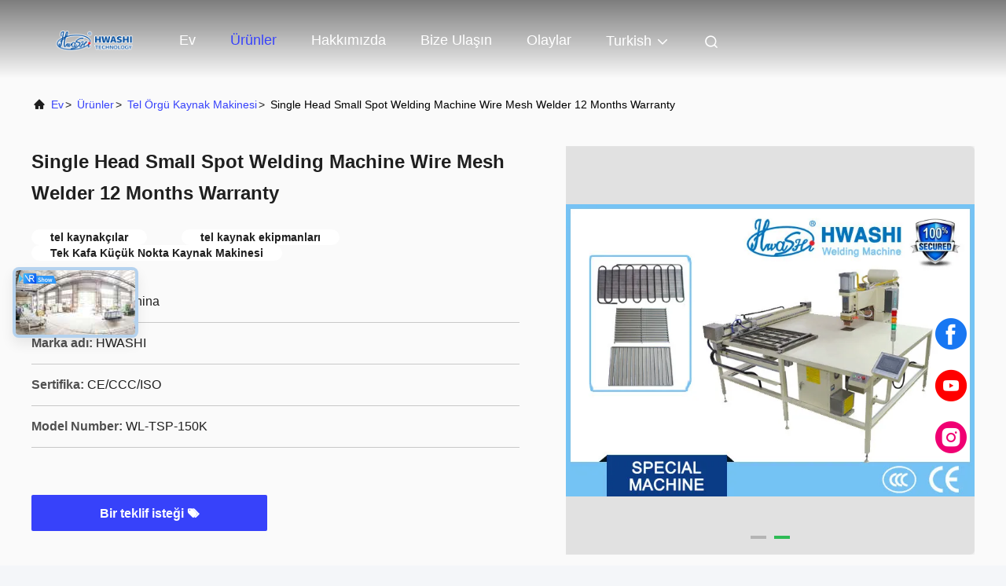

--- FILE ---
content_type: text/html
request_url: https://turkish.spot-weldingmachine.com/quality-7724452-single-head-small-spot-welding-machine-wire-mesh-welder-12-months-warranty
body_size: 28718
content:

<!DOCTYPE html>
<html lang="tr">
<head>
	<meta charset="utf-8">
	<meta http-equiv="X-UA-Compatible" content="IE=edge">
	<meta name="viewport" content="width=device-width, initial-scale=1.0, maximum-scale=5.1">
    <title>Single Head Small Spot Welding Machine Wire Mesh Welder 12 Months Warranty</title>
    <meta name="keywords" content="tel kaynakçılar, tel kaynak ekipmanları, Tek Kafa Küçük Nokta Kaynak Makinesi, Tel Örgü Kaynak Makinesi" />
    <meta name="description" content="yüksek kalite Single Head Small Spot Welding Machine Wire Mesh Welder 12 Months Warranty Çin'den, Çin'in önde gelen ürün pazarı tel kaynakçılar Ürün, sıkı kalite kontrol ile tel kaynak ekipmanları fabrikalar, yüksek kalite üretmek Tek Kafa Küçük Nokta Kaynak Makinesi Ürünler." />
     <link rel='preload'
					  href=/photo/spot-weldingmachine/sitetpl/style/commonV2.css?ver=1740534652 as='style'><link type='text/css' rel='stylesheet'
					  href=/photo/spot-weldingmachine/sitetpl/style/commonV2.css?ver=1740534652 media='all'><meta property="og:title" content="Single Head Small Spot Welding Machine Wire Mesh Welder 12 Months Warranty" />
<meta property="og:description" content="yüksek kalite Single Head Small Spot Welding Machine Wire Mesh Welder 12 Months Warranty Çin'den, Çin'in önde gelen ürün pazarı tel kaynakçılar Ürün, sıkı kalite kontrol ile tel kaynak ekipmanları fabrikalar, yüksek kalite üretmek Tek Kafa Küçük Nokta Kaynak Makinesi Ürünler." />
<meta property="og:type" content="product" />
<meta property="og:availability" content="instock" />
<meta property="og:site_name" content="GUANGDONG HWASHI TECHNOLOGY INC." />
<meta property="og:url" content="https://turkish.spot-weldingmachine.com/sale-7724452-single-head-small-spot-welding-machine-wire-mesh-welder-12-months-warranty.html" />
<meta property="og:image" content="https://turkish.spot-weldingmachine.com/photo/ps11630193-single_head_small_spot_welding_machine_wire_mesh_welder_12_months_warranty.jpg" />
<link rel="canonical" href="https://turkish.spot-weldingmachine.com/sale-7724452-single-head-small-spot-welding-machine-wire-mesh-welder-12-months-warranty.html" />
<link rel="alternate" href="https://m.turkish.spot-weldingmachine.com/sale-7724452-single-head-small-spot-welding-machine-wire-mesh-welder-12-months-warranty.html" media="only screen and (max-width: 640px)" />
<link rel="stylesheet" type="text/css" href="/js/guidefirstcommon.css" />
<link rel="stylesheet" type="text/css" href="/js/guidecommon_99708.css" />
<style type="text/css">
/*<![CDATA[*/
.consent__cookie {position: fixed;top: 0;left: 0;width: 100%;height: 0%;z-index: 100000;}.consent__cookie_bg {position: fixed;top: 0;left: 0;width: 100%;height: 100%;background: #000;opacity: .6;display: none }.consent__cookie_rel {position: fixed;bottom:0;left: 0;width: 100%;background: #fff;display: -webkit-box;display: -ms-flexbox;display: flex;flex-wrap: wrap;padding: 24px 80px;-webkit-box-sizing: border-box;box-sizing: border-box;-webkit-box-pack: justify;-ms-flex-pack: justify;justify-content: space-between;-webkit-transition: all ease-in-out .3s;transition: all ease-in-out .3s }.consent__close {position: absolute;top: 20px;right: 20px;cursor: pointer }.consent__close svg {fill: #777 }.consent__close:hover svg {fill: #000 }.consent__cookie_box {flex: 1;word-break: break-word;}.consent__warm {color: #777;font-size: 16px;margin-bottom: 12px;line-height: 19px }.consent__title {color: #333;font-size: 20px;font-weight: 600;margin-bottom: 12px;line-height: 23px }.consent__itxt {color: #333;font-size: 14px;margin-bottom: 12px;display: -webkit-box;display: -ms-flexbox;display: flex;-webkit-box-align: center;-ms-flex-align: center;align-items: center }.consent__itxt i {display: -webkit-inline-box;display: -ms-inline-flexbox;display: inline-flex;width: 28px;height: 28px;border-radius: 50%;background: #e0f9e9;margin-right: 8px;-webkit-box-align: center;-ms-flex-align: center;align-items: center;-webkit-box-pack: center;-ms-flex-pack: center;justify-content: center }.consent__itxt svg {fill: #3ca860 }.consent__txt {color: #a6a6a6;font-size: 14px;margin-bottom: 8px;line-height: 17px }.consent__btns {display: -webkit-box;display: -ms-flexbox;display: flex;-webkit-box-orient: vertical;-webkit-box-direction: normal;-ms-flex-direction: column;flex-direction: column;-webkit-box-pack: center;-ms-flex-pack: center;justify-content: center;flex-shrink: 0;}.consent__btn {width: 280px;height: 40px;line-height: 40px;text-align: center;background: #3ca860;color: #fff;border-radius: 4px;margin: 8px 0;-webkit-box-sizing: border-box;box-sizing: border-box;cursor: pointer;font-size:14px}.consent__btn:hover {background: #00823b }.consent__btn.empty {color: #3ca860;border: 1px solid #3ca860;background: #fff }.consent__btn.empty:hover {background: #3ca860;color: #fff }.open .consent__cookie_bg {display: block }.open .consent__cookie_rel {bottom: 0 }@media (max-width: 760px) {.consent__btns {width: 100%;align-items: center;}.consent__cookie_rel {padding: 20px 24px }}.consent__cookie.open {display: block;}.consent__cookie {display: none;}
/*]]>*/
</style>
<style type="text/css">
/*<![CDATA[*/
@media only screen and (max-width:640px){.contact_now_dialog .content-wrap .desc{background-image:url(/images/cta_images/bg_s.png) !important}}.contact_now_dialog .content-wrap .content-wrap_header .cta-close{background-image:url(/images/cta_images/sprite.png) !important}.contact_now_dialog .content-wrap .desc{background-image:url(/images/cta_images/bg_l.png) !important}.contact_now_dialog .content-wrap .cta-btn i{background-image:url(/images/cta_images/sprite.png) !important}.contact_now_dialog .content-wrap .head-tip img{content:url(/images/cta_images/cta_contact_now.png) !important}.cusim{background-image:url(/images/imicon/im.svg) !important}.cuswa{background-image:url(/images/imicon/wa.png) !important}.cusall{background-image:url(/images/imicon/allchat.svg) !important}
/*]]>*/
</style>
<script type="text/javascript" src="/js/guidefirstcommon.js"></script>
<script type="text/javascript">
/*<![CDATA[*/
window.isvideotpl = 1;window.detailurl = '/sale-7724452-single-head-small-spot-welding-machine-wire-mesh-welder-12-months-warranty.html';
var colorUrl = '';var isShowGuide = 2;var showGuideColor = 0;var im_appid = 10003;var im_msg="Good day, what product are you looking for?";

var cta_cid = 6567;var use_defaulProductInfo = 1;var cta_pid = 7724452;var test_company = 0;var webim_domain = '';var company_type = 0;var cta_equipment = 'pc'; var setcookie = 'setwebimCookie(11449,7724452,0)'; var whatsapplink = "https://wa.me/8613380655800?text=Hi%2C+I%27m+interested+in+Single+Head+Small+Spot+Welding+Machine+Wire+Mesh+Welder+12+Months+Warranty."; function insertMeta(){var str = '<meta name="mobile-web-app-capable" content="yes" /><meta name="viewport" content="width=device-width, initial-scale=1.0" />';document.head.insertAdjacentHTML('beforeend',str);} var element = document.querySelector('a.footer_webim_a[href="/webim/webim_tab.html"]');if (element) {element.parentNode.removeChild(element);}

var colorUrl = '';
var aisearch = 0;
var selfUrl = '';
window.playerReportUrl='/vod/view_count/report';
var query_string = ["Products","Detail"];
var g_tp = '';
var customtplcolor = 99708;
var str_chat = 'sohbet';
				var str_call_now = 'Şimdi ara.';
var str_chat_now = 'Şimdi konuşalım.';
var str_contact1 = 'En İyi Fiyatı Alın';var str_chat_lang='turkish';var str_contact2 = 'Fiyatı alın.';var str_contact2 = 'En İyi Fiyat';var str_contact = 'İletişim';
window.predomainsub = "";
/*]]>*/
</script>
</head>
<body>
<script type="text/javascript" src="https://js.users.51.la/21870507.js"></script><img src="/logo.gif" style="display:none" alt="logo"/>
<a style="display: none!important;" title="GUANGDONG HWASHI TECHNOLOGY INC." class="float-inquiry" href="/contactnow.html" onclick='setinquiryCookie("{\"showproduct\":1,\"pid\":\"7724452\",\"name\":\"Single Head Small Spot Welding Machine Wire Mesh Welder 12 Months Warranty\",\"source_url\":\"\\/sale-7724452-single-head-small-spot-welding-machine-wire-mesh-welder-12-months-warranty.html\",\"picurl\":\"\\/photo\\/pd11630193-single_head_small_spot_welding_machine_wire_mesh_welder_12_months_warranty.jpg\",\"propertyDetail\":[[\"\\u00dcr\\u00fcn ad\\u0131\",\"X, Y Ekseni Otomatik Besleyicili Tek Kafa K\\u00fc\\u00e7\\u00fck Has\\u0131r Kaynak Makinesi\"],[\"Ba\\u015fvuru\",\"1000x1000mm i\\u00e7inde kaynak teli\"],[\"Boyut\",\"1800x1580x1850mm\"],[\"A\\u011f\\u0131rl\\u0131k\",\"500kg\"]],\"company_name\":null,\"picurl_c\":\"\\/photo\\/pc11630193-single_head_small_spot_welding_machine_wire_mesh_welder_12_months_warranty.jpg\",\"price\":\"Anla\\u015f\\u0131labilir\",\"username\":\"Kary Hou\",\"viewTime\":\"Son giri\\u015f : 8 Saat 51 dakika \\u00f6nce\",\"subject\":\"Mutlu etmek g\\u00f6ndermek beni fob fiyat\\u0131Single Head Small Spot Welding Machine Wire Mesh Welder 12 Months Warranty\",\"countrycode\":\"\"}");'></a>
<script>
var originProductInfo = '';
var originProductInfo = {"showproduct":1,"pid":"7724452","name":"Single Head Small Spot Welding Machine Wire Mesh Welder 12 Months Warranty","source_url":"\/sale-7724452-single-head-small-spot-welding-machine-wire-mesh-welder-12-months-warranty.html","picurl":"\/photo\/pd11630193-single_head_small_spot_welding_machine_wire_mesh_welder_12_months_warranty.jpg","propertyDetail":[["\u00dcr\u00fcn ad\u0131","X, Y Ekseni Otomatik Besleyicili Tek Kafa K\u00fc\u00e7\u00fck Has\u0131r Kaynak Makinesi"],["Ba\u015fvuru","1000x1000mm i\u00e7inde kaynak teli"],["Boyut","1800x1580x1850mm"],["A\u011f\u0131rl\u0131k","500kg"]],"company_name":null,"picurl_c":"\/photo\/pc11630193-single_head_small_spot_welding_machine_wire_mesh_welder_12_months_warranty.jpg","price":"Anla\u015f\u0131labilir","username":"Kary Hou","viewTime":"Son giri\u015f : 10 Saat 51 dakika \u00f6nce","subject":"CIF bedeli nedir,Single Head Small Spot Welding Machine Wire Mesh Welder 12 Months Warranty","countrycode":""};
var save_url = "/contactsave.html";
var update_url = "/updateinquiry.html";
var productInfo = {};
var defaulProductInfo = {};
var myDate = new Date();
var curDate = myDate.getFullYear()+'-'+(parseInt(myDate.getMonth())+1)+'-'+myDate.getDate();
var message = '';
var default_pop = 1;
var leaveMessageDialog = document.getElementsByClassName('leave-message-dialog')[0]; // 获取弹层
var _$$ = function (dom) {
    return document.querySelectorAll(dom);
};
resInfo = originProductInfo;
resInfo['name'] = resInfo['name'] || '';
defaulProductInfo.pid = resInfo['pid'];
defaulProductInfo.productName = resInfo['name'] ?? '';
defaulProductInfo.productInfo = resInfo['propertyDetail'];
defaulProductInfo.productImg = resInfo['picurl_c'];
defaulProductInfo.subject = resInfo['subject'] ?? '';
defaulProductInfo.productImgAlt = resInfo['name'] ?? '';
var inquirypopup_tmp = 1;
var message = 'Sayın,'+'\r\n'+"İlgileniyorum"+' '+trim(resInfo['name'])+", bana tür, boyut, Adedi, malzeme vb. Gibi daha fazla ayrıntı gönderebilir misiniz?"+'\r\n'+"Teşekkürler!"+'\r\n'+"Cevabını bekliyorum.";
var message_1 = 'Sayın,'+'\r\n'+"İlgileniyorum"+' '+trim(resInfo['name'])+", bana tür, boyut, Adedi, malzeme vb. Gibi daha fazla ayrıntı gönderebilir misiniz?"+'\r\n'+"Teşekkürler!"+'\r\n'+"Cevabını bekliyorum.";
var message_2 = 'Merhaba,'+'\r\n'+"Bakıyorum"+' '+trim(resInfo['name'])+", lütfen bana fiyatı, özellikleri ve resmi gönderin."+'\r\n'+"Hızlı yanıtınız çok takdir edilecektir."+'\r\n'+"Daha fazla bilgi için benimle iletişime geçmekten çekinmeyin."+'\r\n'+"Çok teşekkürler.";
var message_3 = 'Merhaba,'+'\r\n'+trim(resInfo['name'])+' '+"beklentilerimi karşılıyor."+'\r\n'+"Lütfen bana en iyi fiyatı ve diğer bazı ürün bilgilerini verin."+'\r\n'+"Mail yoluyla benimle iletişime geçmekten çekinmeyin"+'\r\n'+"Çok teşekkürler.";

var message_4 = 'Sayın,'+'\r\n'+"FOB fiyatınız nedir"+' '+trim(resInfo['name'])+'?'+'\r\n'+"En yakın liman adı hangisi?"+'\r\n'+"Lütfen bana en kısa sürede cevap verin, daha fazla bilgi paylaşmanız daha iyi olur."+'\r\n'+"Saygılarımızla!";
var message_5 = 'Merhaba,'+'\r\n'+"Seninle çok ilgileniyorum"+' '+trim(resInfo['name'])+'.'+'\r\n'+"Lütfen bana ürün detaylarınızı gönderin."+'\r\n'+"Hızlı cevabınızı bekliyorum."+'\r\n'+"Bana posta yoluyla ulaşmaktan çekinmeyin."+'\r\n'+"Saygılarımızla!";

var message_6 = 'Sayın,'+'\r\n'+"Lütfen bize sizin hakkınızda bilgi verin"+' '+trim(resInfo['name'])+", tür, boyut, malzeme ve tabii ki en iyi fiyat gibi."+'\r\n'+"Hızlı cevabınızı bekliyorum."+'\r\n'+"Teşekkür ederiz!";
var message_7 = 'Sayın,'+'\r\n'+"Temin edebilir misin"+' '+trim(resInfo['name'])+" bizim için?"+'\r\n'+"Öncelikle bir fiyat listesi ve bazı ürün detayları istiyoruz."+'\r\n'+"En kısa sürede yanıt almayı ve işbirliğini dört gözle bekliyorum."+'\r\n'+"Çok teşekkür ederim.";
var message_8 = 'Selam,'+'\r\n'+"Bakıyorum"+' '+trim(resInfo['name'])+", lütfen bana biraz daha ayrıntılı ürün bilgisi verin."+'\r\n'+"Cevabını bekliyorum."+'\r\n'+"Teşekkür ederiz!";
var message_9 = 'Merhaba,'+'\r\n'+"Sizin"+' '+trim(resInfo['name'])+" gereksinimlerimi çok iyi karşılıyor."+'\r\n'+"Lütfen bana fiyatı, özellikleri ve benzer modeli gönderin."+'\r\n'+"Benimle sohbet etmekten çekinmeyin."+'\r\n'+"Teşekkürler!";
var message_10 = 'Sayın,'+'\r\n'+"Detayları ve teklifleri hakkında daha fazla bilgi edinmek istiyorum"+' '+trim(resInfo['name'])+'.'+'\r\n'+"Benimle temas kurmaktan çekinmeyin."+'\r\n'+"Saygılarımızla!";

var r = getRandom(1,10);

defaulProductInfo.message = eval("message_"+r);
    defaulProductInfo.message = eval("message_"+r);
        var mytAjax = {

    post: function(url, data, fn) {
        var xhr = new XMLHttpRequest();
        xhr.open("POST", url, true);
        xhr.setRequestHeader("Content-Type", "application/x-www-form-urlencoded;charset=UTF-8");
        xhr.setRequestHeader("X-Requested-With", "XMLHttpRequest");
        xhr.setRequestHeader('Content-Type','text/plain;charset=UTF-8');
        xhr.onreadystatechange = function() {
            if(xhr.readyState == 4 && (xhr.status == 200 || xhr.status == 304)) {
                fn.call(this, xhr.responseText);
            }
        };
        xhr.send(data);
    },

    postform: function(url, data, fn) {
        var xhr = new XMLHttpRequest();
        xhr.open("POST", url, true);
        xhr.setRequestHeader("X-Requested-With", "XMLHttpRequest");
        xhr.onreadystatechange = function() {
            if(xhr.readyState == 4 && (xhr.status == 200 || xhr.status == 304)) {
                fn.call(this, xhr.responseText);
            }
        };
        xhr.send(data);
    }
};
/*window.onload = function(){
    leaveMessageDialog = document.getElementsByClassName('leave-message-dialog')[0];
    if (window.localStorage.recordDialogStatus=='undefined' || (window.localStorage.recordDialogStatus!='undefined' && window.localStorage.recordDialogStatus != curDate)) {
        setTimeout(function(){
            if(parseInt(inquirypopup_tmp%10) == 1){
                creatDialog(defaulProductInfo, 1);
            }
        }, 6000);
    }
};*/
function trim(str)
{
    str = str.replace(/(^\s*)/g,"");
    return str.replace(/(\s*$)/g,"");
};
function getRandom(m,n){
    var num = Math.floor(Math.random()*(m - n) + n);
    return num;
};
function strBtn(param) {

    var starattextarea = document.getElementById("textareamessage").value.length;
    var email = document.getElementById("startEmail").value;

    var default_tip = document.querySelectorAll(".watermark_container").length;
    if (20 < starattextarea && starattextarea < 3000) {
        if(default_tip>0){
            document.getElementById("textareamessage1").parentNode.parentNode.nextElementSibling.style.display = "none";
        }else{
            document.getElementById("textareamessage1").parentNode.nextElementSibling.style.display = "none";
        }

    } else {
        if(default_tip>0){
            document.getElementById("textareamessage1").parentNode.parentNode.nextElementSibling.style.display = "block";
        }else{
            document.getElementById("textareamessage1").parentNode.nextElementSibling.style.display = "block";
        }

        return;
    }

    // var re = /^([a-zA-Z0-9_-])+@([a-zA-Z0-9_-])+\.([a-zA-Z0-9_-])+/i;/*邮箱不区分大小写*/
    var re = /^[a-zA-Z0-9][\w-]*(\.?[\w-]+)*@[a-zA-Z0-9-]+(\.[a-zA-Z0-9]+)+$/i;
    if (!re.test(email)) {
        document.getElementById("startEmail").nextElementSibling.style.display = "block";
        return;
    } else {
        document.getElementById("startEmail").nextElementSibling.style.display = "none";
    }

    var subject = document.getElementById("pop_subject").value;
    var pid = document.getElementById("pop_pid").value;
    var message = document.getElementById("textareamessage").value;
    var sender_email = document.getElementById("startEmail").value;
    var tel = '';
    if (document.getElementById("tel0") != undefined && document.getElementById("tel0") != '')
        tel = document.getElementById("tel0").value;
    var form_serialize = '&tel='+tel;

    form_serialize = form_serialize.replace(/\+/g, "%2B");
    mytAjax.post(save_url,"pid="+pid+"&subject="+subject+"&email="+sender_email+"&message="+(message)+form_serialize,function(res){
        var mes = JSON.parse(res);
        if(mes.status == 200){
            var iid = mes.iid;
            document.getElementById("pop_iid").value = iid;
            document.getElementById("pop_uuid").value = mes.uuid;

            if(typeof gtag_report_conversion === "function"){
                gtag_report_conversion();//执行统计js代码
            }
            if(typeof fbq === "function"){
                fbq('track','Purchase');//执行统计js代码
            }
        }
    });
    for (var index = 0; index < document.querySelectorAll(".dialog-content-pql").length; index++) {
        document.querySelectorAll(".dialog-content-pql")[index].style.display = "none";
    };
    $('#idphonepql').val(tel);
    document.getElementById("dialog-content-pql-id").style.display = "block";
    ;
};
function twoBtnOk(param) {

    var selectgender = document.getElementById("Mr").innerHTML;
    var iid = document.getElementById("pop_iid").value;
    var sendername = document.getElementById("idnamepql").value;
    var senderphone = document.getElementById("idphonepql").value;
    var sendercname = document.getElementById("idcompanypql").value;
    var uuid = document.getElementById("pop_uuid").value;
    var gender = 2;
    if(selectgender == 'Mr.') gender = 0;
    if(selectgender == 'Mrs.') gender = 1;
    var pid = document.getElementById("pop_pid").value;
    var form_serialize = '';

        form_serialize = form_serialize.replace(/\+/g, "%2B");

    mytAjax.post(update_url,"iid="+iid+"&gender="+gender+"&uuid="+uuid+"&name="+(sendername)+"&tel="+(senderphone)+"&company="+(sendercname)+form_serialize,function(res){});

    for (var index = 0; index < document.querySelectorAll(".dialog-content-pql").length; index++) {
        document.querySelectorAll(".dialog-content-pql")[index].style.display = "none";
    };
    document.getElementById("dialog-content-pql-ok").style.display = "block";

};
function toCheckMust(name) {
    $('#'+name+'error').hide();
}
function handClidk(param) {
    var starattextarea = document.getElementById("textareamessage1").value.length;
    var email = document.getElementById("startEmail1").value;
    var default_tip = document.querySelectorAll(".watermark_container").length;
    if (20 < starattextarea && starattextarea < 3000) {
        if(default_tip>0){
            document.getElementById("textareamessage1").parentNode.parentNode.nextElementSibling.style.display = "none";
        }else{
            document.getElementById("textareamessage1").parentNode.nextElementSibling.style.display = "none";
        }

    } else {
        if(default_tip>0){
            document.getElementById("textareamessage1").parentNode.parentNode.nextElementSibling.style.display = "block";
        }else{
            document.getElementById("textareamessage1").parentNode.nextElementSibling.style.display = "block";
        }

        return;
    }

    // var re = /^([a-zA-Z0-9_-])+@([a-zA-Z0-9_-])+\.([a-zA-Z0-9_-])+/i;
    var re = /^[a-zA-Z0-9][\w-]*(\.?[\w-]+)*@[a-zA-Z0-9-]+(\.[a-zA-Z0-9]+)+$/i;
    if (!re.test(email)) {
        document.getElementById("startEmail1").nextElementSibling.style.display = "block";
        return;
    } else {
        document.getElementById("startEmail1").nextElementSibling.style.display = "none";
    }

    var subject = document.getElementById("pop_subject").value;
    var pid = document.getElementById("pop_pid").value;
    var message = document.getElementById("textareamessage1").value;
    var sender_email = document.getElementById("startEmail1").value;
    var form_serialize = tel = '';
    if (document.getElementById("tel1") != undefined && document.getElementById("tel1") != '')
        tel = document.getElementById("tel1").value;
        mytAjax.post(save_url,"email="+sender_email+"&tel="+tel+"&pid="+pid+"&message="+message+"&subject="+subject+form_serialize,function(res){

        var mes = JSON.parse(res);
        if(mes.status == 200){
            var iid = mes.iid;
            document.getElementById("pop_iid").value = iid;
            document.getElementById("pop_uuid").value = mes.uuid;
            if(typeof gtag_report_conversion === "function"){
                gtag_report_conversion();//执行统计js代码
            }
        }

    });
    for (var index = 0; index < document.querySelectorAll(".dialog-content-pql").length; index++) {
        document.querySelectorAll(".dialog-content-pql")[index].style.display = "none";
    };
    $('#idphonepql').val(tel);
    document.getElementById("dialog-content-pql-id").style.display = "block";

};
window.addEventListener('load', function () {
    $('.checkbox-wrap label').each(function(){
        if($(this).find('input').prop('checked')){
            $(this).addClass('on')
        }else {
            $(this).removeClass('on')
        }
    })
    $(document).on('click', '.checkbox-wrap label' , function(ev){
        if (ev.target.tagName.toUpperCase() != 'INPUT') {
            $(this).toggleClass('on')
        }
    })
})

function hand_video(pdata) {
    data = JSON.parse(pdata);
    productInfo.productName = data.productName;
    productInfo.productInfo = data.productInfo;
    productInfo.productImg = data.productImg;
    productInfo.subject = data.subject;

    var message = 'Sayın,'+'\r\n'+"İlgileniyorum"+' '+trim(data.productName)+", bana tür, boyut, miktar, malzeme gibi daha fazla ayrıntı gönderebilir misiniz"+'\r\n'+"Teşekkürler!"+'\r\n'+"Cevabını bekliyorum.";

    var message = 'Sayın,'+'\r\n'+"İlgileniyorum"+' '+trim(data.productName)+", bana tür, boyut, Adedi, malzeme vb. Gibi daha fazla ayrıntı gönderebilir misiniz?"+'\r\n'+"Teşekkürler!"+'\r\n'+"Cevabını bekliyorum.";
    var message_1 = 'Sayın,'+'\r\n'+"İlgileniyorum"+' '+trim(data.productName)+", bana tür, boyut, Adedi, malzeme vb. Gibi daha fazla ayrıntı gönderebilir misiniz?"+'\r\n'+"Teşekkürler!"+'\r\n'+"Cevabını bekliyorum.";
    var message_2 = 'Merhaba,'+'\r\n'+"Bakıyorum"+' '+trim(data.productName)+", lütfen bana fiyatı, özellikleri ve resmi gönderin."+'\r\n'+"Hızlı yanıtınız çok takdir edilecektir."+'\r\n'+"Daha fazla bilgi için benimle iletişime geçmekten çekinmeyin."+'\r\n'+"Çok teşekkürler.";
    var message_3 = 'Merhaba,'+'\r\n'+trim(data.productName)+' '+"beklentilerimi karşılıyor."+'\r\n'+"Lütfen bana en iyi fiyatı ve diğer bazı ürün bilgilerini verin."+'\r\n'+"Mail yoluyla benimle iletişime geçmekten çekinmeyin"+'\r\n'+"Çok teşekkürler.";

    var message_4 = 'Sayın,'+'\r\n'+"FOB fiyatınız nedir"+' '+trim(data.productName)+'?'+'\r\n'+"En yakın liman adı hangisi?"+'\r\n'+"Lütfen bana en kısa sürede cevap verin, daha fazla bilgi paylaşmanız daha iyi olur."+'\r\n'+"Saygılarımızla!";
    var message_5 = 'Merhaba,'+'\r\n'+"Seninle çok ilgileniyorum"+' '+trim(data.productName)+'.'+'\r\n'+"Lütfen bana ürün detaylarınızı gönderin."+'\r\n'+"Hızlı cevabınızı bekliyorum."+'\r\n'+"Bana posta yoluyla ulaşmaktan çekinmeyin."+'\r\n'+"Saygılarımızla!";

    var message_6 = 'Sayın,'+'\r\n'+"Lütfen bize sizin hakkınızda bilgi verin"+' '+trim(data.productName)+", tür, boyut, malzeme ve tabii ki en iyi fiyat gibi."+'\r\n'+"Hızlı cevabınızı bekliyorum."+'\r\n'+"Teşekkür ederiz!";
    var message_7 = 'Sayın,'+'\r\n'+"Temin edebilir misin"+' '+trim(data.productName)+" bizim için?"+'\r\n'+"Öncelikle bir fiyat listesi ve bazı ürün detayları istiyoruz."+'\r\n'+"En kısa sürede yanıt almayı ve işbirliğini dört gözle bekliyorum."+'\r\n'+"Çok teşekkür ederim.";
    var message_8 = 'Selam,'+'\r\n'+"Bakıyorum"+' '+trim(data.productName)+", lütfen bana biraz daha ayrıntılı ürün bilgisi verin."+'\r\n'+"Cevabını bekliyorum."+'\r\n'+"Teşekkür ederiz!";
    var message_9 = 'Merhaba,'+'\r\n'+"Sizin"+' '+trim(data.productName)+" gereksinimlerimi çok iyi karşılıyor."+'\r\n'+"Lütfen bana fiyatı, özellikleri ve benzer modeli gönderin."+'\r\n'+"Benimle sohbet etmekten çekinmeyin."+'\r\n'+"Teşekkürler!";
    var message_10 = 'Sayın,'+'\r\n'+"Detayları ve teklifleri hakkında daha fazla bilgi edinmek istiyorum"+' '+trim(data.productName)+'.'+'\r\n'+"Benimle temas kurmaktan çekinmeyin."+'\r\n'+"Saygılarımızla!";

    var r = getRandom(1,10);

    productInfo.message = eval("message_"+r);
            if(parseInt(inquirypopup_tmp/10) == 1){
        productInfo.message = "";
    }
    productInfo.pid = data.pid;
    creatDialog(productInfo, 2);
};

function handDialog(pdata) {
    data = JSON.parse(pdata);
    productInfo.productName = data.productName;
    productInfo.productInfo = data.productInfo;
    productInfo.productImg = data.productImg;
    productInfo.subject = data.subject;

    var message = 'Sayın,'+'\r\n'+"İlgileniyorum"+' '+trim(data.productName)+", bana tür, boyut, miktar, malzeme gibi daha fazla ayrıntı gönderebilir misiniz"+'\r\n'+"Teşekkürler!"+'\r\n'+"Cevabını bekliyorum.";

    var message = 'Sayın,'+'\r\n'+"İlgileniyorum"+' '+trim(data.productName)+", bana tür, boyut, Adedi, malzeme vb. Gibi daha fazla ayrıntı gönderebilir misiniz?"+'\r\n'+"Teşekkürler!"+'\r\n'+"Cevabını bekliyorum.";
    var message_1 = 'Sayın,'+'\r\n'+"İlgileniyorum"+' '+trim(data.productName)+", bana tür, boyut, Adedi, malzeme vb. Gibi daha fazla ayrıntı gönderebilir misiniz?"+'\r\n'+"Teşekkürler!"+'\r\n'+"Cevabını bekliyorum.";
    var message_2 = 'Merhaba,'+'\r\n'+"Bakıyorum"+' '+trim(data.productName)+", lütfen bana fiyatı, özellikleri ve resmi gönderin."+'\r\n'+"Hızlı yanıtınız çok takdir edilecektir."+'\r\n'+"Daha fazla bilgi için benimle iletişime geçmekten çekinmeyin."+'\r\n'+"Çok teşekkürler.";
    var message_3 = 'Merhaba,'+'\r\n'+trim(data.productName)+' '+"beklentilerimi karşılıyor."+'\r\n'+"Lütfen bana en iyi fiyatı ve diğer bazı ürün bilgilerini verin."+'\r\n'+"Mail yoluyla benimle iletişime geçmekten çekinmeyin"+'\r\n'+"Çok teşekkürler.";

    var message_4 = 'Sayın,'+'\r\n'+"FOB fiyatınız nedir"+' '+trim(data.productName)+'?'+'\r\n'+"En yakın liman adı hangisi?"+'\r\n'+"Lütfen bana en kısa sürede cevap verin, daha fazla bilgi paylaşmanız daha iyi olur."+'\r\n'+"Saygılarımızla!";
    var message_5 = 'Merhaba,'+'\r\n'+"Seninle çok ilgileniyorum"+' '+trim(data.productName)+'.'+'\r\n'+"Lütfen bana ürün detaylarınızı gönderin."+'\r\n'+"Hızlı cevabınızı bekliyorum."+'\r\n'+"Bana posta yoluyla ulaşmaktan çekinmeyin."+'\r\n'+"Saygılarımızla!";

    var message_6 = 'Sayın,'+'\r\n'+"Lütfen bize sizin hakkınızda bilgi verin"+' '+trim(data.productName)+", tür, boyut, malzeme ve tabii ki en iyi fiyat gibi."+'\r\n'+"Hızlı cevabınızı bekliyorum."+'\r\n'+"Teşekkür ederiz!";
    var message_7 = 'Sayın,'+'\r\n'+"Temin edebilir misin"+' '+trim(data.productName)+" bizim için?"+'\r\n'+"Öncelikle bir fiyat listesi ve bazı ürün detayları istiyoruz."+'\r\n'+"En kısa sürede yanıt almayı ve işbirliğini dört gözle bekliyorum."+'\r\n'+"Çok teşekkür ederim.";
    var message_8 = 'Selam,'+'\r\n'+"Bakıyorum"+' '+trim(data.productName)+", lütfen bana biraz daha ayrıntılı ürün bilgisi verin."+'\r\n'+"Cevabını bekliyorum."+'\r\n'+"Teşekkür ederiz!";
    var message_9 = 'Merhaba,'+'\r\n'+"Sizin"+' '+trim(data.productName)+" gereksinimlerimi çok iyi karşılıyor."+'\r\n'+"Lütfen bana fiyatı, özellikleri ve benzer modeli gönderin."+'\r\n'+"Benimle sohbet etmekten çekinmeyin."+'\r\n'+"Teşekkürler!";
    var message_10 = 'Sayın,'+'\r\n'+"Detayları ve teklifleri hakkında daha fazla bilgi edinmek istiyorum"+' '+trim(data.productName)+'.'+'\r\n'+"Benimle temas kurmaktan çekinmeyin."+'\r\n'+"Saygılarımızla!";

    var r = getRandom(1,10);
    productInfo.message = eval("message_"+r);
            if(parseInt(inquirypopup_tmp/10) == 1){
        productInfo.message = "";
    }
    productInfo.pid = data.pid;
    creatDialog(productInfo, 2);
};

function closepql(param) {

    leaveMessageDialog.style.display = 'none';
};

function closepql2(param) {

    for (var index = 0; index < document.querySelectorAll(".dialog-content-pql").length; index++) {
        document.querySelectorAll(".dialog-content-pql")[index].style.display = "none";
    };
    document.getElementById("dialog-content-pql-ok").style.display = "block";
};

function decodeHtmlEntities(str) {
    var tempElement = document.createElement('div');
    tempElement.innerHTML = str;
    return tempElement.textContent || tempElement.innerText || '';
}

function initProduct(productInfo,type){

    productInfo.productName = decodeHtmlEntities(productInfo.productName);
    productInfo.message = decodeHtmlEntities(productInfo.message);

    leaveMessageDialog = document.getElementsByClassName('leave-message-dialog')[0];
    leaveMessageDialog.style.display = "block";
    if(type == 3){
        var popinquiryemail = document.getElementById("popinquiryemail").value;
        _$$("#startEmail1")[0].value = popinquiryemail;
    }else{
        _$$("#startEmail1")[0].value = "";
    }
    _$$("#startEmail")[0].value = "";
    _$$("#idnamepql")[0].value = "";
    _$$("#idphonepql")[0].value = "";
    _$$("#idcompanypql")[0].value = "";

    _$$("#pop_pid")[0].value = productInfo.pid;
    _$$("#pop_subject")[0].value = productInfo.subject;
    
    if(parseInt(inquirypopup_tmp/10) == 1){
        productInfo.message = "";
    }

    _$$("#textareamessage1")[0].value = productInfo.message;
    _$$("#textareamessage")[0].value = productInfo.message;

    _$$("#dialog-content-pql-id .titlep")[0].innerHTML = productInfo.productName;
    _$$("#dialog-content-pql-id img")[0].setAttribute("src", productInfo.productImg);
    _$$("#dialog-content-pql-id img")[0].setAttribute("alt", productInfo.productImgAlt);

    _$$("#dialog-content-pql-id-hand img")[0].setAttribute("src", productInfo.productImg);
    _$$("#dialog-content-pql-id-hand img")[0].setAttribute("alt", productInfo.productImgAlt);
    _$$("#dialog-content-pql-id-hand .titlep")[0].innerHTML = productInfo.productName;

    if (productInfo.productInfo.length > 0) {
        var ul2, ul;
        ul = document.createElement("ul");
        for (var index = 0; index < productInfo.productInfo.length; index++) {
            var el = productInfo.productInfo[index];
            var li = document.createElement("li");
            var span1 = document.createElement("span");
            span1.innerHTML = el[0] + ":";
            var span2 = document.createElement("span");
            span2.innerHTML = el[1];
            li.appendChild(span1);
            li.appendChild(span2);
            ul.appendChild(li);

        }
        ul2 = ul.cloneNode(true);
        if (type === 1) {
            _$$("#dialog-content-pql-id .left")[0].replaceChild(ul, _$$("#dialog-content-pql-id .left ul")[0]);
        } else {
            _$$("#dialog-content-pql-id-hand .left")[0].replaceChild(ul2, _$$("#dialog-content-pql-id-hand .left ul")[0]);
            _$$("#dialog-content-pql-id .left")[0].replaceChild(ul, _$$("#dialog-content-pql-id .left ul")[0]);
        }
    };
    for (var index = 0; index < _$$("#dialog-content-pql-id .right ul li").length; index++) {
        _$$("#dialog-content-pql-id .right ul li")[index].addEventListener("click", function (params) {
            _$$("#dialog-content-pql-id .right #Mr")[0].innerHTML = this.innerHTML
        }, false)

    };

};
function closeInquiryCreateDialog() {
    document.getElementById("xuanpan_dialog_box_pql").style.display = "none";
};
function showInquiryCreateDialog() {
    document.getElementById("xuanpan_dialog_box_pql").style.display = "block";
};
function submitPopInquiry(){
    var message = document.getElementById("inquiry_message").value;
    var email = document.getElementById("inquiry_email").value;
    var subject = defaulProductInfo.subject;
    var pid = defaulProductInfo.pid;
    if (email === undefined) {
        showInquiryCreateDialog();
        document.getElementById("inquiry_email").style.border = "1px solid red";
        return false;
    };
    if (message === undefined) {
        showInquiryCreateDialog();
        document.getElementById("inquiry_message").style.border = "1px solid red";
        return false;
    };
    if (email.search(/^\w+((-\w+)|(\.\w+))*\@[A-Za-z0-9]+((\.|-)[A-Za-z0-9]+)*\.[A-Za-z0-9]+$/) == -1) {
        document.getElementById("inquiry_email").style.border= "1px solid red";
        showInquiryCreateDialog();
        return false;
    } else {
        document.getElementById("inquiry_email").style.border= "";
    };
    if (message.length < 20 || message.length >3000) {
        showInquiryCreateDialog();
        document.getElementById("inquiry_message").style.border = "1px solid red";
        return false;
    } else {
        document.getElementById("inquiry_message").style.border = "";
    };
    var tel = '';
    if (document.getElementById("tel") != undefined && document.getElementById("tel") != '')
        tel = document.getElementById("tel").value;

    mytAjax.post(save_url,"pid="+pid+"&subject="+subject+"&email="+email+"&message="+(message)+'&tel='+tel,function(res){
        var mes = JSON.parse(res);
        if(mes.status == 200){
            var iid = mes.iid;
            document.getElementById("pop_iid").value = iid;
            document.getElementById("pop_uuid").value = mes.uuid;

        }
    });
    initProduct(defaulProductInfo);
    for (var index = 0; index < document.querySelectorAll(".dialog-content-pql").length; index++) {
        document.querySelectorAll(".dialog-content-pql")[index].style.display = "none";
    };
    $('#idphonepql').val(tel);
    document.getElementById("dialog-content-pql-id").style.display = "block";

};

//带附件上传
function submitPopInquiryfile(email_id,message_id,check_sort,name_id,phone_id,company_id,attachments){

    if(typeof(check_sort) == 'undefined'){
        check_sort = 0;
    }
    var message = document.getElementById(message_id).value;
    var email = document.getElementById(email_id).value;
    var attachments = document.getElementById(attachments).value;
    if(typeof(name_id) !== 'undefined' && name_id != ""){
        var name  = document.getElementById(name_id).value;
    }
    if(typeof(phone_id) !== 'undefined' && phone_id != ""){
        var phone = document.getElementById(phone_id).value;
    }
    if(typeof(company_id) !== 'undefined' && company_id != ""){
        var company = document.getElementById(company_id).value;
    }
    var subject = defaulProductInfo.subject;
    var pid = defaulProductInfo.pid;

    if(check_sort == 0){
        if (email === undefined) {
            showInquiryCreateDialog();
            document.getElementById(email_id).style.border = "1px solid red";
            return false;
        };
        if (message === undefined) {
            showInquiryCreateDialog();
            document.getElementById(message_id).style.border = "1px solid red";
            return false;
        };

        if (email.search(/^\w+((-\w+)|(\.\w+))*\@[A-Za-z0-9]+((\.|-)[A-Za-z0-9]+)*\.[A-Za-z0-9]+$/) == -1) {
            document.getElementById(email_id).style.border= "1px solid red";
            showInquiryCreateDialog();
            return false;
        } else {
            document.getElementById(email_id).style.border= "";
        };
        if (message.length < 20 || message.length >3000) {
            showInquiryCreateDialog();
            document.getElementById(message_id).style.border = "1px solid red";
            return false;
        } else {
            document.getElementById(message_id).style.border = "";
        };
    }else{

        if (message === undefined) {
            showInquiryCreateDialog();
            document.getElementById(message_id).style.border = "1px solid red";
            return false;
        };

        if (email === undefined) {
            showInquiryCreateDialog();
            document.getElementById(email_id).style.border = "1px solid red";
            return false;
        };

        if (message.length < 20 || message.length >3000) {
            showInquiryCreateDialog();
            document.getElementById(message_id).style.border = "1px solid red";
            return false;
        } else {
            document.getElementById(message_id).style.border = "";
        };

        if (email.search(/^\w+((-\w+)|(\.\w+))*\@[A-Za-z0-9]+((\.|-)[A-Za-z0-9]+)*\.[A-Za-z0-9]+$/) == -1) {
            document.getElementById(email_id).style.border= "1px solid red";
            showInquiryCreateDialog();
            return false;
        } else {
            document.getElementById(email_id).style.border= "";
        };

    };

    mytAjax.post(save_url,"pid="+pid+"&subject="+subject+"&email="+email+"&message="+message+"&company="+company+"&attachments="+attachments,function(res){
        var mes = JSON.parse(res);
        if(mes.status == 200){
            var iid = mes.iid;
            document.getElementById("pop_iid").value = iid;
            document.getElementById("pop_uuid").value = mes.uuid;

            if(typeof gtag_report_conversion === "function"){
                gtag_report_conversion();//执行统计js代码
            }
            if(typeof fbq === "function"){
                fbq('track','Purchase');//执行统计js代码
            }
        }
    });
    initProduct(defaulProductInfo);

    if(name !== undefined && name != ""){
        _$$("#idnamepql")[0].value = name;
    }

    if(phone !== undefined && phone != ""){
        _$$("#idphonepql")[0].value = phone;
    }

    if(company !== undefined && company != ""){
        _$$("#idcompanypql")[0].value = company;
    }

    for (var index = 0; index < document.querySelectorAll(".dialog-content-pql").length; index++) {
        document.querySelectorAll(".dialog-content-pql")[index].style.display = "none";
    };
    document.getElementById("dialog-content-pql-id").style.display = "block";

};
function submitPopInquiryByParam(email_id,message_id,check_sort,name_id,phone_id,company_id){

    if(typeof(check_sort) == 'undefined'){
        check_sort = 0;
    }

    var senderphone = '';
    var message = document.getElementById(message_id).value;
    var email = document.getElementById(email_id).value;
    if(typeof(name_id) !== 'undefined' && name_id != ""){
        var name  = document.getElementById(name_id).value;
    }
    if(typeof(phone_id) !== 'undefined' && phone_id != ""){
        var phone = document.getElementById(phone_id).value;
        senderphone = phone;
    }
    if(typeof(company_id) !== 'undefined' && company_id != ""){
        var company = document.getElementById(company_id).value;
    }
    var subject = defaulProductInfo.subject;
    var pid = defaulProductInfo.pid;

    if(check_sort == 0){
        if (email === undefined) {
            showInquiryCreateDialog();
            document.getElementById(email_id).style.border = "1px solid red";
            return false;
        };
        if (message === undefined) {
            showInquiryCreateDialog();
            document.getElementById(message_id).style.border = "1px solid red";
            return false;
        };

        if (email.search(/^\w+((-\w+)|(\.\w+))*\@[A-Za-z0-9]+((\.|-)[A-Za-z0-9]+)*\.[A-Za-z0-9]+$/) == -1) {
            document.getElementById(email_id).style.border= "1px solid red";
            showInquiryCreateDialog();
            return false;
        } else {
            document.getElementById(email_id).style.border= "";
        };
        if (message.length < 20 || message.length >3000) {
            showInquiryCreateDialog();
            document.getElementById(message_id).style.border = "1px solid red";
            return false;
        } else {
            document.getElementById(message_id).style.border = "";
        };
    }else{

        if (message === undefined) {
            showInquiryCreateDialog();
            document.getElementById(message_id).style.border = "1px solid red";
            return false;
        };

        if (email === undefined) {
            showInquiryCreateDialog();
            document.getElementById(email_id).style.border = "1px solid red";
            return false;
        };

        if (message.length < 20 || message.length >3000) {
            showInquiryCreateDialog();
            document.getElementById(message_id).style.border = "1px solid red";
            return false;
        } else {
            document.getElementById(message_id).style.border = "";
        };

        if (email.search(/^\w+((-\w+)|(\.\w+))*\@[A-Za-z0-9]+((\.|-)[A-Za-z0-9]+)*\.[A-Za-z0-9]+$/) == -1) {
            document.getElementById(email_id).style.border= "1px solid red";
            showInquiryCreateDialog();
            return false;
        } else {
            document.getElementById(email_id).style.border= "";
        };

    };

    var productsku = "";
    if($("#product_sku").length > 0){
        productsku = $("#product_sku").html();
    }

    mytAjax.post(save_url,"tel="+senderphone+"&pid="+pid+"&subject="+subject+"&email="+email+"&message="+message+"&messagesku="+encodeURI(productsku),function(res){
        var mes = JSON.parse(res);
        if(mes.status == 200){
            var iid = mes.iid;
            document.getElementById("pop_iid").value = iid;
            document.getElementById("pop_uuid").value = mes.uuid;

            if(typeof gtag_report_conversion === "function"){
                gtag_report_conversion();//执行统计js代码
            }
            if(typeof fbq === "function"){
                fbq('track','Purchase');//执行统计js代码
            }
        }
    });
    initProduct(defaulProductInfo);

    if(name !== undefined && name != ""){
        _$$("#idnamepql")[0].value = name;
    }

    if(phone !== undefined && phone != ""){
        _$$("#idphonepql")[0].value = phone;
    }

    if(company !== undefined && company != ""){
        _$$("#idcompanypql")[0].value = company;
    }

    for (var index = 0; index < document.querySelectorAll(".dialog-content-pql").length; index++) {
        document.querySelectorAll(".dialog-content-pql")[index].style.display = "none";

    };
    document.getElementById("dialog-content-pql-id").style.display = "block";

};

function creat_videoDialog(productInfo, type) {

    if(type == 1){
        if(default_pop != 1){
            return false;
        }
        window.localStorage.recordDialogStatus = curDate;
    }else{
        default_pop = 0;
    }
    initProduct(productInfo, type);
    if (type === 1) {
        // 自动弹出
        for (var index = 0; index < document.querySelectorAll(".dialog-content-pql").length; index++) {

            document.querySelectorAll(".dialog-content-pql")[index].style.display = "none";
        };
        document.getElementById("dialog-content-pql").style.display = "block";
    } else {
        // 手动弹出
        for (var index = 0; index < document.querySelectorAll(".dialog-content-pql").length; index++) {
            document.querySelectorAll(".dialog-content-pql")[index].style.display = "none";
        };
        document.getElementById("dialog-content-pql-id-hand").style.display = "block";
    }
}

function creatDialog(productInfo, type) {

    if(type == 1){
        if(default_pop != 1){
            return false;
        }
        window.localStorage.recordDialogStatus = curDate;
    }else{
        default_pop = 0;
    }
    initProduct(productInfo, type);
    if (type === 1) {
        // 自动弹出
        for (var index = 0; index < document.querySelectorAll(".dialog-content-pql").length; index++) {

            document.querySelectorAll(".dialog-content-pql")[index].style.display = "none";
        };
        document.getElementById("dialog-content-pql").style.display = "block";
    } else {
        // 手动弹出
        for (var index = 0; index < document.querySelectorAll(".dialog-content-pql").length; index++) {
            document.querySelectorAll(".dialog-content-pql")[index].style.display = "none";
        };
        document.getElementById("dialog-content-pql-id-hand").style.display = "block";
    }
}

//带邮箱信息打开询盘框 emailtype=1表示带入邮箱
function openDialog(emailtype){
    var type = 2;//不带入邮箱，手动弹出
    if(emailtype == 1){
        var popinquiryemail = document.getElementById("popinquiryemail").value;
        // var re = /^([a-zA-Z0-9_-])+@([a-zA-Z0-9_-])+\.([a-zA-Z0-9_-])+/i;
        var re = /^[a-zA-Z0-9][\w-]*(\.?[\w-]+)*@[a-zA-Z0-9-]+(\.[a-zA-Z0-9]+)+$/i;
        if (!re.test(popinquiryemail)) {
            //前端提示样式;
            showInquiryCreateDialog();
            document.getElementById("popinquiryemail").style.border = "1px solid red";
            return false;
        } else {
            //前端提示样式;
        }
        var type = 3;
    }
    creatDialog(defaulProductInfo,type);
}

//上传附件
function inquiryUploadFile(){
    var fileObj = document.querySelector("#fileId").files[0];
    //构建表单数据
    var formData = new FormData();
    var filesize = fileObj.size;
    if(filesize > 10485760 || filesize == 0) {
        document.getElementById("filetips").style.display = "block";
        return false;
    }else {
        document.getElementById("filetips").style.display = "none";
    }
    formData.append('popinquiryfile', fileObj);
    document.getElementById("quotefileform").reset();
    var save_url = "/inquiryuploadfile.html";
    mytAjax.postform(save_url,formData,function(res){
        var mes = JSON.parse(res);
        if(mes.status == 200){
            document.getElementById("uploader-file-info").innerHTML = document.getElementById("uploader-file-info").innerHTML + "<span class=op>"+mes.attfile.name+"<a class=delatt id=att"+mes.attfile.id+" onclick=delatt("+mes.attfile.id+");>Delete</a></span>";
            var nowattachs = document.getElementById("attachments").value;
            if( nowattachs !== ""){
                var attachs = JSON.parse(nowattachs);
                attachs[mes.attfile.id] = mes.attfile;
            }else{
                var attachs = {};
                attachs[mes.attfile.id] = mes.attfile;
            }
            document.getElementById("attachments").value = JSON.stringify(attachs);
        }
    });
}
//附件删除
function delatt(attid)
{
    var nowattachs = document.getElementById("attachments").value;
    if( nowattachs !== ""){
        var attachs = JSON.parse(nowattachs);
        if(attachs[attid] == ""){
            return false;
        }
        var formData = new FormData();
        var delfile = attachs[attid]['filename'];
        var save_url = "/inquirydelfile.html";
        if(delfile != "") {
            formData.append('delfile', delfile);
            mytAjax.postform(save_url, formData, function (res) {
                if(res !== "") {
                    var mes = JSON.parse(res);
                    if (mes.status == 200) {
                        delete attachs[attid];
                        document.getElementById("attachments").value = JSON.stringify(attachs);
                        var s = document.getElementById("att"+attid);
                        s.parentNode.remove();
                    }
                }
            });
        }
    }else{
        return false;
    }
}

</script>
<div class="leave-message-dialog" style="display: none">
<style>
    .leave-message-dialog .close:before, .leave-message-dialog .close:after{
        content:initial;
    }
</style>
<div class="dialog-content-pql" id="dialog-content-pql" style="display: none">
    <span class="close" onclick="closepql()"><img src="/images/close.png" alt="close"></span>
    <div class="title">
        <p class="firstp-pql">Mesaj bırakın</p>
        <p class="lastp-pql">Sizi yakında arayacağız!</p>
    </div>
    <div class="form">
        <div class="textarea">
            <textarea style='font-family: robot;'  name="" id="textareamessage" cols="30" rows="10" style="margin-bottom:14px;width:100%"
                placeholder="Lütfen sorgulama detaylarınızı giriniz."></textarea>
        </div>
        <p class="error-pql"> <span class="icon-pql"><img src="/images/error.png" alt="GUANGDONG HWASHI TECHNOLOGY INC."></span> Mesajınız 20-3.000 karakter arasında olmalıdır!</p>
        <input id="startEmail" type="text" placeholder="E-postanızı giriniz" onkeydown="if(event.keyCode === 13){ strBtn();}">
        <p class="error-pql"><span class="icon-pql"><img src="/images/error.png" alt="GUANGDONG HWASHI TECHNOLOGY INC."></span> Lütfen emailinizi kontrol edin! </p>
                <div class="operations">
            <div class='btn' id="submitStart" type="submit" onclick="strBtn()">Sunmak</div>
        </div>
            </div>
</div>
<div class="dialog-content-pql dialog-content-pql-id" id="dialog-content-pql-id" style="display:none">
        <span class="close" onclick="closepql2()"><svg t="1648434466530" class="icon" viewBox="0 0 1024 1024" version="1.1" xmlns="http://www.w3.org/2000/svg" p-id="2198" width="16" height="16"><path d="M576 512l277.333333 277.333333-64 64-277.333333-277.333333L234.666667 853.333333 170.666667 789.333333l277.333333-277.333333L170.666667 234.666667 234.666667 170.666667l277.333333 277.333333L789.333333 170.666667 853.333333 234.666667 576 512z" fill="#444444" p-id="2199"></path></svg></span>
    <div class="left">
        <div class="img"><img></div>
        <p class="titlep"></p>
        <ul> </ul>
    </div>
    <div class="right">
                <p class="title">Daha fazla bilgi daha iyi iletişimi kolaylaştırır.</p>
                <div style="position: relative;">
            <div class="mr"> <span id="Mr">Bay.</span>
                <ul>
                    <li>Bay.</li>
                    <li>Bayan.</li>
                </ul>
            </div>
            <input style="text-indent: 80px;" type="text" id="idnamepql" placeholder="Adınızı girin">
        </div>
        <input type="text"  id="idphonepql"  placeholder="Telefon numarası">
        <input type="text" id="idcompanypql"  placeholder="şirket" onkeydown="if(event.keyCode === 13){ twoBtnOk();}">
                <div class="btn form_new" id="twoBtnOk" onclick="twoBtnOk()">tamam</div>
    </div>
</div>

<div class="dialog-content-pql dialog-content-pql-ok" id="dialog-content-pql-ok" style="display:none">
        <span class="close" onclick="closepql()"><svg t="1648434466530" class="icon" viewBox="0 0 1024 1024" version="1.1" xmlns="http://www.w3.org/2000/svg" p-id="2198" width="16" height="16"><path d="M576 512l277.333333 277.333333-64 64-277.333333-277.333333L234.666667 853.333333 170.666667 789.333333l277.333333-277.333333L170.666667 234.666667 234.666667 170.666667l277.333333 277.333333L789.333333 170.666667 853.333333 234.666667 576 512z" fill="#444444" p-id="2199"></path></svg></span>
    <div class="duihaook"></div>
        <p class="title">Başarıyla gönderildi!</p>
        <p class="p1" style="text-align: center; font-size: 18px; margin-top: 14px;">Sizi yakında arayacağız!</p>
    <div class="btn" onclick="closepql()" id="endOk" style="margin: 0 auto;margin-top: 50px;">tamam</div>
</div>
<div class="dialog-content-pql dialog-content-pql-id dialog-content-pql-id-hand" id="dialog-content-pql-id-hand"
    style="display:none">
     <input type="hidden" name="pop_pid" id="pop_pid" value="0">
     <input type="hidden" name="pop_subject" id="pop_subject" value="">
     <input type="hidden" name="pop_iid" id="pop_iid" value="0">
     <input type="hidden" name="pop_uuid" id="pop_uuid" value="0">
        <span class="close" onclick="closepql()"><svg t="1648434466530" class="icon" viewBox="0 0 1024 1024" version="1.1" xmlns="http://www.w3.org/2000/svg" p-id="2198" width="16" height="16"><path d="M576 512l277.333333 277.333333-64 64-277.333333-277.333333L234.666667 853.333333 170.666667 789.333333l277.333333-277.333333L170.666667 234.666667 234.666667 170.666667l277.333333 277.333333L789.333333 170.666667 853.333333 234.666667 576 512z" fill="#444444" p-id="2199"></path></svg></span>
    <div class="left">
        <div class="img"><img></div>
        <p class="titlep"></p>
        <ul> </ul>
    </div>
    <div class="right" style="float:right">
                <div class="title">
            <p class="firstp-pql">Mesaj bırakın</p>
            <p class="lastp-pql">Sizi yakında arayacağız!</p>
        </div>
                <div class="form">
            <div class="textarea">
                <textarea style='font-family: robot;' name="message" id="textareamessage1" cols="30" rows="10"
                    placeholder="Lütfen sorgulama detaylarınızı giriniz."></textarea>
            </div>
            <p class="error-pql"> <span class="icon-pql"><img src="/images/error.png" alt="GUANGDONG HWASHI TECHNOLOGY INC."></span> Mesajınız 20-3.000 karakter arasında olmalıdır!</p>

                            <input style="display:none" id="tel1" name="tel" type="text" oninput="value=value.replace(/[^0-9_+-]/g,'');" placeholder="Telefon numarası">
                        <input id='startEmail1' name='email' data-type='1' type='text'
                   placeholder="E-postanızı giriniz"
                   onkeydown='if(event.keyCode === 13){ handClidk();}'>
            
            <p class='error-pql'><span class='icon-pql'>
                    <img src="/images/error.png" alt="GUANGDONG HWASHI TECHNOLOGY INC."></span> Lütfen emailinizi kontrol edin!            </p>

            <div class="operations">
                <div class='btn' id="submitStart1" type="submit" onclick="handClidk()">Sunmak</div>
            </div>
        </div>
    </div>
</div>
</div>
<div id="xuanpan_dialog_box_pql" class="xuanpan_dialog_box_pql"
    style="display:none;background:rgba(0,0,0,.6);width:100%;height:100%;position: fixed;top:0;left:0;z-index: 999999;">
    <div class="box_pql"
      style="width:526px;height:206px;background:rgba(255,255,255,1);opacity:1;border-radius:4px;position: absolute;left: 50%;top: 50%;transform: translate(-50%,-50%);">
      <div onclick="closeInquiryCreateDialog()" class="close close_create_dialog"
        style="cursor: pointer;height:42px;width:40px;float:right;padding-top: 16px;"><span
          style="display: inline-block;width: 25px;height: 2px;background: rgb(114, 114, 114);transform: rotate(45deg); "><span
            style="display: block;width: 25px;height: 2px;background: rgb(114, 114, 114);transform: rotate(-90deg); "></span></span>
      </div>
      <div
        style="height: 72px; overflow: hidden; text-overflow: ellipsis; display:-webkit-box;-ebkit-line-clamp: 3;-ebkit-box-orient: vertical; margin-top: 58px; padding: 0 84px; font-size: 18px; color: rgba(51, 51, 51, 1); text-align: center; ">
        Lütfen doğru e-postanızı ve detaylı gereksinimlerinizi (20-3000 karakter) bırakın.</div>
      <div onclick="closeInquiryCreateDialog()" class="close_create_dialog"
        style="width: 139px; height: 36px; background: rgba(253, 119, 34, 1); border-radius: 4px; margin: 16px auto; color: rgba(255, 255, 255, 1); font-size: 18px; line-height: 36px; text-align: center;">
        tamam</div>
    </div>
</div>
<style type="text/css">.vr-asidebox {position: fixed; bottom: 290px; left: 16px; width: 160px; height: 90px; background: #eee; overflow: hidden; border: 4px solid rgba(4, 120, 237, 0.24); box-shadow: 0px 8px 16px rgba(0, 0, 0, 0.08); border-radius: 8px; display: none; z-index: 1000; } .vr-small {position: fixed; bottom: 290px; left: 16px; width: 72px; height: 90px; background: url(/images/ctm_icon_vr.png) no-repeat center; background-size: 69.5px; overflow: hidden; display: none; cursor: pointer; z-index: 1000; display: block; text-decoration: none; } .vr-group {position: relative; } .vr-animate {width: 160px; height: 90px; background: #eee; position: relative; } .js-marquee {/*margin-right: 0!important;*/ } .vr-link {position: absolute; top: 0; left: 0; width: 100%; height: 100%; display: none; } .vr-mask {position: absolute; top: 0px; left: 0px; width: 100%; height: 100%; display: block; background: #000; opacity: 0.4; } .vr-jump {position: absolute; top: 0px; left: 0px; width: 100%; height: 100%; display: block; background: url(/images/ctm_icon_see.png) no-repeat center center; background-size: 34px; font-size: 0; } .vr-close {position: absolute; top: 50%; right: 0px; width: 16px; height: 20px; display: block; transform: translate(0, -50%); background: rgba(255, 255, 255, 0.6); border-radius: 4px 0px 0px 4px; cursor: pointer; } .vr-close i {position: absolute; top: 0px; left: 0px; width: 100%; height: 100%; display: block; background: url(/images/ctm_icon_left.png) no-repeat center center; background-size: 16px; } .vr-group:hover .vr-link {display: block; } .vr-logo {position: absolute; top: 4px; left: 4px; width: 50px; height: 14px; background: url(/images/ctm_icon_vrshow.png) no-repeat; background-size: 48px; }
</style>
<a class="vr-small" title="GUANGDONG HWASHI TECHNOLOGY INC. Sanal Gerçeklik Görünümü" href="/vr.html" target="_blank"></a>
<div class="vr-asidebox">
    <div class="vr-group">
        <div class="vr-animate marquee">
            <div class="vr-imgslidr" style="background: url(https://vr.ecerimg.com/data/97/b6/spot-weldingmachine/vr/cover_thumb.jpg) no-repeat center left;height: 90px;width: 400px;"></div>
        </div>
        <div class="vr-link">
            <span class="vr-mask"></span>
            <a title="GUANGDONG HWASHI TECHNOLOGY INC. Sanal Gerçeklik Görünümü" class="vr-jump" href="/vr.html" target="_blank">vr</a>
            <span class="vr-close" onclick="hideVr()" title="Katlamak"><i></i></span>
        </div>
        <div class="vr-logo"></div>
    </div>
</div>

<script type="text/javascript">
    function showVr() {
        document.querySelector('.vr-asidebox').style.display = 'block';
        document.querySelector('.vr-small').style.display = 'none';
        setCookie(0)
    }

    function hideVr() {
        document.querySelector('.vr-asidebox').style.display = 'none';
        document.querySelector('.vr-small').style.display = 'block';
        setCookie(1)
    }
    // 读缓存
    function getCookie(name) {
        var arr, reg = new RegExp("(^| )" + name + "=([^;]*)(;|$)");
        if (arr = document.cookie.match(reg))
            return unescape(arr[2]);
        else
            return null;
    }
    // 存缓存
    function setCookie(value) {
        var Days = 1;
        var exp = new Date();
        exp.setTime(exp.getTime() + Days * 24 * 60 * 60 * 1000);
        document.cookie = "vr=" + escape(value) + ";expires=" + exp.toGMTString();
    }
    window.addEventListener('load', function () {
        (function($){$.fn.marquee=function(options){return this.each(function(){var o=$.extend({},$.fn.marquee.defaults,options),$this=$(this),$marqueeWrapper,containerWidth,animationCss,verticalDir,elWidth,loopCount=3,playState="animation-play-state",css3AnimationIsSupported=!1,_prefixedEvent=function(element,type,callback){var pfx=["webkit","moz","MS","o",""];for(var p=0;p<pfx.length;p++){if(!pfx[p]){type=type.toLowerCase()}element.addEventListener(pfx[p]+type,callback,!1)}},_objToString=function(obj){var tabjson=[];for(var p in obj){if(obj.hasOwnProperty(p)){tabjson.push(p+":"+obj[p])}}tabjson.push();return"{"+tabjson.join(",")+"}"},_startAnimationWithDelay=function(){$this.timer=setTimeout(animate,o.delayBeforeStart)},methods={pause:function(){if(css3AnimationIsSupported&&o.allowCss3Support){$marqueeWrapper.css(playState,"paused")}else{if($.fn.pause){$marqueeWrapper.pause()}}$this.data("runningStatus","paused");$this.trigger("paused")},resume:function(){if(css3AnimationIsSupported&&o.allowCss3Support){$marqueeWrapper.css(playState,"running")}else{if($.fn.resume){$marqueeWrapper.resume()}}$this.data("runningStatus","resumed");$this.trigger("resumed")},toggle:function(){methods[$this.data("runningStatus")=="resumed"?"pause":"resume"]()},destroy:function(){clearTimeout($this.timer);$this.find("*").addBack().off();$this.html($this.find(".js-marquee:first").html())}};if(typeof options==="string"){if($.isFunction(methods[options])){if(!$marqueeWrapper){$marqueeWrapper=$this.find(".js-marquee-wrapper")}if($this.data("css3AnimationIsSupported")===!0){css3AnimationIsSupported=!0}methods[options]()}return}var dataAttributes={},attr;$.each(o,function(key,value){attr=$this.attr("data-"+key);if(typeof attr!=="undefined"){switch(attr){case"true":attr=!0;break;case"false":attr=!1;break}o[key]=attr}});if(o.speed){o.duration=parseInt($this.width(),10)/o.speed*1000}verticalDir=o.direction=="up"||o.direction=="down";o.gap=o.duplicated?parseInt(o.gap):0;$this.wrapInner('<div class="js-marquee"></div>');var $el=$this.find(".js-marquee").css({"margin-right":o.gap,"float":"left"});if(o.duplicated){$el.clone(!0).appendTo($this)}$this.wrapInner('<div style="width:100000px" class="js-marquee-wrapper"></div>');$marqueeWrapper=$this.find(".js-marquee-wrapper");if(verticalDir){var containerHeight=$this.height();$marqueeWrapper.removeAttr("style");$this.height(containerHeight);$this.find(".js-marquee").css({"float":"none","margin-bottom":o.gap,"margin-right":0});if(o.duplicated){$this.find(".js-marquee:last").css({"margin-bottom":0})}var elHeight=$this.find(".js-marquee:first").height()+o.gap;if(o.startVisible&&!o.duplicated){o._completeDuration=((parseInt(elHeight,10)+parseInt(containerHeight,10))/parseInt(containerHeight,10))*o.duration;o.duration=(parseInt(elHeight,10)/parseInt(containerHeight,10))*o.duration}else{o.duration=((parseInt(elHeight,10)+parseInt(containerHeight,10))/parseInt(containerHeight,10))*o.duration}}else{elWidth=$this.find(".js-marquee:first").width()+o.gap;containerWidth=$this.width();if(o.startVisible&&!o.duplicated){o._completeDuration=((parseInt(elWidth,10)+parseInt(containerWidth,10))/parseInt(containerWidth,10))*o.duration;o.duration=(parseInt(elWidth,10)/parseInt(containerWidth,10))*o.duration}else{o.duration=((parseInt(elWidth,10)+parseInt(containerWidth,10))/parseInt(containerWidth,10))*o.duration}}if(o.duplicated){o.duration=o.duration/2}if(o.allowCss3Support){var elm=document.body||document.createElement("div"),animationName="marqueeAnimation-"+Math.floor(Math.random()*10000000),domPrefixes="Webkit Moz O ms Khtml".split(" "),animationString="animation",animationCss3Str="",keyframeString="";if(elm.style.animation!==undefined){keyframeString="@keyframes "+animationName+" ";css3AnimationIsSupported=!0}if(css3AnimationIsSupported===!1){for(var i=0;i<domPrefixes.length;i++){if(elm.style[domPrefixes[i]+"AnimationName"]!==undefined){var prefix="-"+domPrefixes[i].toLowerCase()+"-";animationString=prefix+animationString;playState=prefix+playState;keyframeString="@"+prefix+"keyframes "+animationName+" ";css3AnimationIsSupported=!0;break}}}if(css3AnimationIsSupported){animationCss3Str=animationName+" "+o.duration/1000+"s "+o.delayBeforeStart/1000+"s infinite "+o.css3easing;$this.data("css3AnimationIsSupported",!0)}}var _rePositionVertically=function(){$marqueeWrapper.css("transform","translateY("+(o.direction=="up"?containerHeight+"px":"-"+elHeight+"px")+")")},_rePositionHorizontally=function(){$marqueeWrapper.css("transform","translateX("+(o.direction=="left"?containerWidth+"px":"-"+elWidth+"px")+")")};if(o.duplicated){if(verticalDir){if(o.startVisible){$marqueeWrapper.css("transform","translateY(0)")}else{$marqueeWrapper.css("transform","translateY("+(o.direction=="up"?containerHeight+"px":"-"+((elHeight*2)-o.gap)+"px")+")")}}else{if(o.startVisible){$marqueeWrapper.css("transform","translateX(0)")}else{$marqueeWrapper.css("transform","translateX("+(o.direction=="left"?containerWidth+"px":"-"+((elWidth*2)-o.gap)+"px")+")")
        }}if(!o.startVisible){loopCount=1}}else{if(o.startVisible){loopCount=2}else{if(verticalDir){_rePositionVertically()}else{_rePositionHorizontally()}}}var animate=function(){if(o.duplicated){if(loopCount===1){o._originalDuration=o.duration;if(verticalDir){o.duration=o.direction=="up"?o.duration+(containerHeight/((elHeight)/o.duration)):o.duration*2}else{o.duration=o.direction=="left"?o.duration+(containerWidth/((elWidth)/o.duration)):o.duration*2}if(animationCss3Str){animationCss3Str=animationName+" "+o.duration/1000+"s "+o.delayBeforeStart/1000+"s "+o.css3easing}loopCount++}else{if(loopCount===2){o.duration=o._originalDuration;if(animationCss3Str){animationName=animationName+"0";keyframeString=$.trim(keyframeString)+"0 ";animationCss3Str=animationName+" "+o.duration/1000+"s 0s infinite "+o.css3easing}loopCount++}}}if(verticalDir){if(o.duplicated){if(loopCount>2){$marqueeWrapper.css("transform","translateY("+(o.direction=="up"?0:"-"+elHeight+"px")+")")}animationCss={"transform":"translateY("+(o.direction=="up"?"-"+elHeight+"px":0)+")"}}else{if(o.startVisible){if(loopCount===2){if(animationCss3Str){animationCss3Str=animationName+" "+o.duration/1000+"s "+o.delayBeforeStart/1000+"s "+o.css3easing}animationCss={"transform":"translateY("+(o.direction=="up"?"-"+elHeight+"px":containerHeight+"px")+")"};loopCount++}else{if(loopCount===3){o.duration=o._completeDuration;if(animationCss3Str){animationName=animationName+"0";keyframeString=$.trim(keyframeString)+"0 ";animationCss3Str=animationName+" "+o.duration/1000+"s 0s infinite "+o.css3easing}_rePositionVertically()}}}else{_rePositionVertically();animationCss={"transform":"translateY("+(o.direction=="up"?"-"+($marqueeWrapper.height())+"px":containerHeight+"px")+")"}}}}else{if(o.duplicated){if(loopCount>2){$marqueeWrapper.css("transform","translateX("+(o.direction=="left"?0:"-"+elWidth+"px")+")")}animationCss={"transform":"translateX("+(o.direction=="left"?"-"+elWidth+"px":0)+")"}}else{if(o.startVisible){if(loopCount===2){if(animationCss3Str){animationCss3Str=animationName+" "+o.duration/1000+"s "+o.delayBeforeStart/1000+"s "+o.css3easing}animationCss={"transform":"translateX("+(o.direction=="left"?"-"+elWidth+"px":containerWidth+"px")+")"};loopCount++}else{if(loopCount===3){o.duration=o._completeDuration;if(animationCss3Str){animationName=animationName+"0";keyframeString=$.trim(keyframeString)+"0 ";animationCss3Str=animationName+" "+o.duration/1000+"s 0s infinite "+o.css3easing}_rePositionHorizontally()}}}else{_rePositionHorizontally();animationCss={"transform":"translateX("+(o.direction=="left"?"-"+elWidth+"px":containerWidth+"px")+")"}}}}$this.trigger("beforeStarting");if(css3AnimationIsSupported){$marqueeWrapper.css(animationString,animationCss3Str);var keyframeCss=keyframeString+" { 100%  "+_objToString(animationCss)+"}",$styles=$marqueeWrapper.find("style");if($styles.length!==0){$styles.filter(":last").html(keyframeCss)}else{$("head").append("<style>"+keyframeCss+"</style>")}_prefixedEvent($marqueeWrapper[0],"AnimationIteration",function(){$this.trigger("finished")});_prefixedEvent($marqueeWrapper[0],"AnimationEnd",function(){animate();$this.trigger("finished")})}else{$marqueeWrapper.animate(animationCss,o.duration,o.easing,function(){$this.trigger("finished");if(o.pauseOnCycle){_startAnimationWithDelay()}else{animate()}})}$this.data("runningStatus","resumed")};$this.on("pause",methods.pause);$this.on("resume",methods.resume);if(o.pauseOnHover){$this.on("mouseenter",methods.pause);$this.on("mouseleave",methods.resume)}if(css3AnimationIsSupported&&o.allowCss3Support){animate()}else{_startAnimationWithDelay()}})};$.fn.marquee.defaults={allowCss3Support:!0,css3easing:"linear",easing:"linear",delayBeforeStart:1000,direction:"left",duplicated:!1,duration:5000,speed:0,gap:20,pauseOnCycle:!1,pauseOnHover:!1,startVisible:!1}})(jQuery);
        var v = getCookie('vr');
        if (v == 0 || v == null) {
            showVr()
        } else {
            hideVr()
        }
        $(".marquee").marquee({
            speed: 6.14,
            startVisible: !0,
            gap: 0,
            delayBeforeStart: 1e3,
            duplicated: !0
        })
    });

</script>

<div data-head='head'>
<div class="qxkjg_header_p_001">
  <div class="header_p_99708">
    <div class="p_contant">
      <div class="p_logo image-all">
          <a href="/" title="Ana sayfa">
               <img
          src="/logo.gif" alt="GUANGDONG HWASHI TECHNOLOGY INC."
        />
          </a>
       
      </div>
      
            
            
            
            
      <div class="p_sub">
                                               
                <div class="p_item p_child_item">
            <a class="p_item  level1-a 
                                                                                                                                                                                                                                  "   href="/" title="Ev">
                          Ev
                        </a>
                        
              
                                 </div>
                                               
                <div class="p_item p_child_item">
            <a class="p_item  level1-a 
                      active1
          "   href="/products.html" title="Ürünler">
                          Ürünler
                        </a>
                        <div class="p_child">
              
                              <!-- 二级 -->
                <div class="p_child_item">
                    <a class="level2-a ecer-ellipsis " href=/supplier-4511550-spot-welding-machine title="Kalite Punta Kaynak Makinesi fabrika"><span class="main-a">Punta Kaynak Makinesi</span>
                                        </a>
                                    </div>
                                <!-- 二级 -->
                <div class="p_child_item">
                    <a class="level2-a ecer-ellipsis active2" href=/supplier-107631-wire-mesh-welding-machine title="Kalite Tel Örgü Kaynak Makinesi fabrika"><span class="main-a">Tel Örgü Kaynak Makinesi</span>
                                        </a>
                                    </div>
                                <!-- 二级 -->
                <div class="p_child_item">
                    <a class="level2-a ecer-ellipsis " href=/supplier-4511551-condenser-welding-machine title="Kalite kondenser kaynak makinası fabrika"><span class="main-a">kondenser kaynak makinası</span>
                                        </a>
                                    </div>
                                <!-- 二级 -->
                <div class="p_child_item">
                    <a class="level2-a ecer-ellipsis " href=/supplier-107627-sink-welding-machine title="Kalite lavabo kaynak makinası fabrika"><span class="main-a">lavabo kaynak makinası</span>
                                        </a>
                                    </div>
                                <!-- 二级 -->
                <div class="p_child_item">
                    <a class="level2-a ecer-ellipsis " href=/supplier-107630-ibc-welding-machine title="Kalite IBC Kaynak Makinesi fabrika"><span class="main-a">IBC Kaynak Makinesi</span>
                                        </a>
                                    </div>
                                <!-- 二级 -->
                <div class="p_child_item">
                    <a class="level2-a ecer-ellipsis " href=/supplier-107621-industrial-welding-robots title="Kalite Endüstriyel Kaynak Robotları fabrika"><span class="main-a">Endüstriyel Kaynak Robotları</span>
                                        </a>
                                    </div>
                                <!-- 二级 -->
                <div class="p_child_item">
                    <a class="level2-a ecer-ellipsis " href=/supplier-107622-capacitor-discharge-welding-machine title="Kalite Kondansatör Deşarj Kaynak Makinesi fabrika"><span class="main-a">Kondansatör Deşarj Kaynak Makinesi</span>
                                        </a>
                                    </div>
                                <!-- 二级 -->
                <div class="p_child_item">
                    <a class="level2-a ecer-ellipsis " href=/supplier-107624-dc-welding-machine title="Kalite DC Kaynak Makinası fabrika"><span class="main-a">DC Kaynak Makinası</span>
                                        </a>
                                    </div>
                                <!-- 二级 -->
                <div class="p_child_item">
                    <a class="level2-a ecer-ellipsis " href=/supplier-108078-automatic-welding-machine title="Kalite otomatik Kaynak Makinası fabrika"><span class="main-a">otomatik Kaynak Makinası</span>
                                        </a>
                                    </div>
                                <!-- 二级 -->
                <div class="p_child_item">
                    <a class="level2-a ecer-ellipsis " href=/supplier-107632-stainless-steel-welding-machine title="Kalite Paslanmaz Çelik Kaynak Makinesi fabrika"><span class="main-a">Paslanmaz Çelik Kaynak Makinesi</span>
                                        </a>
                                    </div>
                                <!-- 二级 -->
                <div class="p_child_item">
                    <a class="level2-a ecer-ellipsis " href=/supplier-107625-seam-welding-machine title="Kalite Dikiş Kaynak Makinası fabrika"><span class="main-a">Dikiş Kaynak Makinası</span>
                                        </a>
                                    </div>
                                <!-- 二级 -->
                <div class="p_child_item">
                    <a class="level2-a ecer-ellipsis " href=/supplier-107623-pneumatic-spot-welding-machine title="Kalite Pnömatik Nokta Kaynak Makinası fabrika"><span class="main-a">Pnömatik Nokta Kaynak Makinası</span>
                                        </a>
                                    </div>
                                <!-- 二级 -->
                <div class="p_child_item">
                    <a class="level2-a ecer-ellipsis " href=/supplier-107626-butt-welding-machine title="Kalite Alın Kaynak Makinesi fabrika"><span class="main-a">Alın Kaynak Makinesi</span>
                                        </a>
                                    </div>
                                <!-- 二级 -->
                <div class="p_child_item">
                    <a class="level2-a ecer-ellipsis " href=/supplier-107628-mig-tig-welder title="Kalite MIG Tig Kaynakçı fabrika"><span class="main-a">MIG Tig Kaynakçı</span>
                                        </a>
                                    </div>
                                <!-- 二级 -->
                <div class="p_child_item">
                    <a class="level2-a ecer-ellipsis " href=/supplier-107633-sheet-metal-welder title="Kalite Sac Kaynakçı fabrika"><span class="main-a">Sac Kaynakçı</span>
                                        </a>
                                    </div>
                                <!-- 二级 -->
                <div class="p_child_item">
                    <a class="level2-a ecer-ellipsis " href=/supplier-107634-electrical-welding-machine title="Kalite Elektrik Kaynak Makinesi fabrika"><span class="main-a">Elektrik Kaynak Makinesi</span>
                                        </a>
                                    </div>
                                <!-- 二级 -->
                <div class="p_child_item">
                    <a class="level2-a ecer-ellipsis " href=/supplier-107629-laser-welding-machine title="Kalite lazer kaynak makinesi fabrika"><span class="main-a">lazer kaynak makinesi</span>
                                        </a>
                                    </div>
                            </div>
                        
              
                                 </div>
                                               
                <div class="p_item p_child_item">
            <a class="p_item  level1-a 
                                                                                                                                                                                                                                  "   href="/aboutus.html" title="Hakkımızda">
                          Hakkımızda
                        </a>
                        
              
                        <div class="p_child">
                                                                     
                                                                     
                                            <div class="p_child_item ">
                  <a class="" href="/aboutus.html" title="Hakkımızda">Şirket Profili</a>
                </div>
                                                       
                                                        <div class="p_child_item">
                <a class="" href="/factory.html" title="Fabrika turu">Fabrika turu</a>
              </div>
                                         
                                                                      <div class="p_child_item">
                <a class="level2-a " href="/quality.html" title="Kalite kontrol">Kalite kontrol</a>
              </div>
                           
                                                                     
                                                                     
                                                                     
                                                                     
                          </div>
                                 </div>
                                                                                                       
                <div class="p_item p_child_item">
            <a class="p_item  level1-a 
                                                                                                                                                                                                                                  "   href="/contactus.html" title="Bize Ulaşın">
                          Bize Ulaşın
                        </a>
                        
              
                                 </div>
                                               
                                                       
                <div class="p_item p_child_item">
            <a class="p_item  level1-a 
                                                                                                                                                                                                                                  "   href="/news.html" title="Haberler">
                          Olaylar
                        </a>
                        
              
                                     <!-- 一级 -->
            <div class="p_child">
                                                                  
                                                                  
                                                                  
                                                                  
                                                                  
                                                                  
                                                                  
                                                   <div class="p_child_item">
                    <a class="level2-a " href="/news.html" title="Haberler">Haberler</a>
                  </div>
                                                   
                                                                       <div class="p_child_item">
                    <a class="level2-a " href="/cases.html" title="Kılıflar">Vakalar</a>
                  </div>
                                 
                          </div>
            <!-- 一级 -->
                  </div>
                                                                      <div class="p_item p_select p_child_item">
                      <div class="p_country " title="Hakkımızda">turkish</div>
                      <span class="feitian ft-down1"></span>
                      <!-- 一级 -->
                      <div class="p_child">
                                                  
                          <div class="p_child_item">
                              <a href="https://www.spot-weldingmachine.com/sale-7724452-single-head-small-spot-welding-machine-wire-mesh-welder-12-months-warranty.html" title="english">english </a>
                          </div>
                                                  
                          <div class="p_child_item">
                              <a href="https://french.spot-weldingmachine.com/sale-7724452-single-head-small-spot-welding-machine-wire-mesh-welder-12-months-warranty.html" title="français">français </a>
                          </div>
                                                  
                          <div class="p_child_item">
                              <a href="https://german.spot-weldingmachine.com/sale-7724452-single-head-small-spot-welding-machine-wire-mesh-welder-12-months-warranty.html" title="Deutsch">Deutsch </a>
                          </div>
                                                  
                          <div class="p_child_item">
                              <a href="https://italian.spot-weldingmachine.com/sale-7724452-single-head-small-spot-welding-machine-wire-mesh-welder-12-months-warranty.html" title="Italiano">Italiano </a>
                          </div>
                                                  
                          <div class="p_child_item">
                              <a href="https://russian.spot-weldingmachine.com/sale-7724452-single-head-small-spot-welding-machine-wire-mesh-welder-12-months-warranty.html" title="Русский">Русский </a>
                          </div>
                                                  
                          <div class="p_child_item">
                              <a href="https://spanish.spot-weldingmachine.com/sale-7724452-single-head-small-spot-welding-machine-wire-mesh-welder-12-months-warranty.html" title="Español">Español </a>
                          </div>
                                                  
                          <div class="p_child_item">
                              <a href="https://portuguese.spot-weldingmachine.com/sale-7724452-single-head-small-spot-welding-machine-wire-mesh-welder-12-months-warranty.html" title="português">português </a>
                          </div>
                                                  
                          <div class="p_child_item">
                              <a href="https://dutch.spot-weldingmachine.com/sale-7724452-single-head-small-spot-welding-machine-wire-mesh-welder-12-months-warranty.html" title="Nederlandse">Nederlandse </a>
                          </div>
                                                  
                          <div class="p_child_item">
                              <a href="https://greek.spot-weldingmachine.com/sale-7724452-single-head-small-spot-welding-machine-wire-mesh-welder-12-months-warranty.html" title="ελληνικά">ελληνικά </a>
                          </div>
                                                  
                          <div class="p_child_item">
                              <a href="https://japanese.spot-weldingmachine.com/sale-7724452-single-head-small-spot-welding-machine-wire-mesh-welder-12-months-warranty.html" title="日本語">日本語 </a>
                          </div>
                                                  
                          <div class="p_child_item">
                              <a href="https://korean.spot-weldingmachine.com/sale-7724452-single-head-small-spot-welding-machine-wire-mesh-welder-12-months-warranty.html" title="한국">한국 </a>
                          </div>
                                                  
                          <div class="p_child_item">
                              <a href="https://arabic.spot-weldingmachine.com/sale-7724452-single-head-small-spot-welding-machine-wire-mesh-welder-12-months-warranty.html" title="العربية">العربية </a>
                          </div>
                                                  
                          <div class="p_child_item">
                              <a href="https://hindi.spot-weldingmachine.com/sale-7724452-single-head-small-spot-welding-machine-wire-mesh-welder-12-months-warranty.html" title="हिन्दी">हिन्दी </a>
                          </div>
                                                  
                          <div class="p_child_item">
                              <a href="https://turkish.spot-weldingmachine.com/sale-7724452-single-head-small-spot-welding-machine-wire-mesh-welder-12-months-warranty.html" title="Türkçe">Türkçe </a>
                          </div>
                                                  
                          <div class="p_child_item">
                              <a href="https://indonesian.spot-weldingmachine.com/sale-7724452-single-head-small-spot-welding-machine-wire-mesh-welder-12-months-warranty.html" title="indonesia">indonesia </a>
                          </div>
                                                  
                          <div class="p_child_item">
                              <a href="https://polish.spot-weldingmachine.com/sale-7724452-single-head-small-spot-welding-machine-wire-mesh-welder-12-months-warranty.html" title="polski">polski </a>
                          </div>
                                                </div>
                      <!-- 一级 -->
                    </div>
          <div class="p_item p_serch">
                      <span class="feitian ft-search1"></span>
                    </div>
          <form method="POST" onsubmit="return jsWidgetSearch(this,'');">
                  <div class="p_search_input">
                      <span class="feitian ft-close2"></span>
                      <input onchange="(e)=>{ e.stopPropagation();}"  type="text" name="keyword" placeholder="Aramak" />
                      <button style="background: transparent;outline: none; border: none;" type="submit"> <span class="feitian ft-search1"></span></button>
                  </div>
                  </form>
        </div>
    </div>
  </div>
</div></div>
<div data-main='main'>
<didv class="detail_pp_99708">
    <div class="p_bg">
        <!-- 面包屑 -->
        <div class="ecer-main-w crumbs_99708 ecer-flex">
            <span class="feitian ft-home"  alt="Ana sayfa"></span>
            <a href="/" title="Ana sayfa">Ev</a>
            <span class="icon">></span>
            <a href="/products.html" title="Ürünler">Ürünler</a>
            <span class="icon">></span>
            <a href="/supplier-107631-wire-mesh-welding-machine" title="Tel Örgü Kaynak Makinesi">Tel Örgü Kaynak Makinesi</a>
            <span class="icon">></span>
            <div>Single Head Small Spot Welding Machine Wire Mesh Welder 12 Months Warranty</div>
        </div>
        
        <div class="p_product_main ecer-flex ecer-main-w">
            <div class="p_left">
                <h1 class="p_title">
                    Single Head Small Spot Welding Machine Wire Mesh Welder 12 Months Warranty
                </h1>
                
                <div class="ecer-flex ecer-flex-wrap p_tag_high">
                                            <h2>tel kaynakçılar</h2>
                                            <h2>tel kaynak ekipmanları</h2>
                                            <h2>Tek Kafa Küçük Nokta Kaynak Makinesi</h2>
                                        
                </div>
                                    <div class="p_i">
                      <p class="p_name">Place of Origin:</p>
                      <p class="p_attribute">China</p>
                    </div>
                                    <div class="p_i">
                      <p class="p_name">Marka adı:</p>
                      <p class="p_attribute">HWASHI</p>
                    </div>
                                    <div class="p_i">
                      <p class="p_name">Sertifika:</p>
                      <p class="p_attribute">CE/CCC/ISO</p>
                    </div>
                                    <div class="p_i">
                      <p class="p_name">Model Number:</p>
                      <p class="p_attribute">WL-TSP-150K</p>
                    </div>
                                                
                
                <div class="ecer-flex" style="margin-top:60px;">
                    <div class="p_c_btn p_c_btn1" onclick='handDialog("{\"pid\":\"7724452\",\"productName\":\"Single Head Small Spot Welding Machine Wire Mesh Welder 12 Months Warranty\",\"productInfo\":[[\"\\u00dcr\\u00fcn ad\\u0131\",\"X, Y Ekseni Otomatik Besleyicili Tek Kafa K\\u00fc\\u00e7\\u00fck Has\\u0131r Kaynak Makinesi\"],[\"Ba\\u015fvuru\",\"1000x1000mm i\\u00e7inde kaynak teli\"],[\"Boyut\",\"1800x1580x1850mm\"],[\"A\\u011f\\u0131rl\\u0131k\",\"500kg\"]],\"subject\":\"fob fiyat\\u0131 nedir,Single Head Small Spot Welding Machine Wire Mesh Welder 12 Months Warranty\",\"productImg\":\"\\/photo\\/pc11630193-single_head_small_spot_welding_machine_wire_mesh_welder_12_months_warranty.jpg\"}");'>
                      <span></span><span></span><span></span><span></span>
                      <p>Bize Ulaşın <i class="feitian ft-sent2"></i></p> 
                    </div>
                    <div class="p_c_btn"  onclick='handDialog("{\"pid\":\"7724452\",\"productName\":\"Single Head Small Spot Welding Machine Wire Mesh Welder 12 Months Warranty\",\"productInfo\":[[\"\\u00dcr\\u00fcn ad\\u0131\",\"X, Y Ekseni Otomatik Besleyicili Tek Kafa K\\u00fc\\u00e7\\u00fck Has\\u0131r Kaynak Makinesi\"],[\"Ba\\u015fvuru\",\"1000x1000mm i\\u00e7inde kaynak teli\"],[\"Boyut\",\"1800x1580x1850mm\"],[\"A\\u011f\\u0131rl\\u0131k\",\"500kg\"]],\"subject\":\"fob fiyat\\u0131 nedir,Single Head Small Spot Welding Machine Wire Mesh Welder 12 Months Warranty\",\"productImg\":\"\\/photo\\/pc11630193-single_head_small_spot_welding_machine_wire_mesh_welder_12_months_warranty.jpg\"}");' > <span>Bir teklif isteği <i class="feitian ft-discount2"></i></span></div>
                </div>
            </div>
            
            
            <div class="p_right">
                <div class="p_slider_box">
                                                            <a class="item image-all" target="_black" href="/photo/pl11630193-single_head_small_spot_welding_machine_wire_mesh_welder_12_months_warranty.jpg">
                      <img class="lazyi item-img" src="/photo/pl11630193-single_head_small_spot_welding_machine_wire_mesh_welder_12_months_warranty.jpg"
                        alt="Single Head Small Spot Welding Machine Wire Mesh Welder 12 Months Warranty" />
                    </a>
                                        <a class="item image-all" target="_black" href="/photo/pl11630195-single_head_small_spot_welding_machine_wire_mesh_welder_12_months_warranty.jpg">
                      <img class="lazyi item-img" src="/photo/pl11630195-single_head_small_spot_welding_machine_wire_mesh_welder_12_months_warranty.jpg"
                        alt="Single Head Small Spot Welding Machine Wire Mesh Welder 12 Months Warranty" />
                    </a>
                                        
                    
                </div>
                <div class="p_hd">
                                                                <span></span>
                                            <span></span>
                                      </div>
                <div class="prev check" >
                    <span class="feitian ft-previous1"></span>
                  </div>
                  <div class="next check">
                    <span class="feitian ft-next1"></span
                  ></div>
            </div>
            
            
        </div>
        
        <div class="ecer-main-w p_title_detail">Ürün Detayları</div>
        <div class="ecer-main-w">
            <div class="p_detail_info_item  ecer-flex ecer-flex-wrap" >
                                                <div class="item ecer-flex onedetailone_box">
                  <div class="itemTitle">Ürün adı:</div>
                  <div class="itemValue">X, Y Ekseni Otomatik Besleyicili Tek Kafa Küçük Hasır Kaynak Makinesi</div>
                </div>
                                                                <div class="item ecer-flex onedetailone_box">
                  <div class="itemTitle">Başvuru:</div>
                  <div class="itemValue">1000x1000mm içinde kaynak teli</div>
                </div>
                                                                <div class="item ecer-flex onedetailone_box">
                  <div class="itemTitle">Boyut:</div>
                  <div class="itemValue">1800x1580x1850mm</div>
                </div>
                                                                <div class="item ecer-flex onedetailone_box">
                  <div class="itemTitle">Ağırlık:</div>
                  <div class="itemValue">500kg</div>
                </div>
                                                                <div class="item ecer-flex onedetailone_box">
                  <div class="itemTitle">Koşul:</div>
                  <div class="itemValue">Yeni</div>
                </div>
                                                                <div class="item ecer-flex onedetailone_box">
                  <div class="itemTitle">Garanti:</div>
                  <div class="itemValue">12 ay</div>
                </div>
                                                                <div class="item ecer-flex onedetailone_box">
                  <div class="itemTitle">standart:</div>
                  <div class="itemValue">CE/CCC/ISO</div>
                </div>
                                                                <div class="item ecer-flex onedetailone_box">
                  <div class="itemTitle">Hizmet Ömrü:</div>
                  <div class="itemValue">8-10 Yıl</div>
                </div>
                                                                            </div>
        </div>
        <div class="ecer-main-w p_title_detail">Ödeme ve Gönderim Koşulları</div>
        
        <div class="ecer-main-w">
            <div class="p_detail_info_item  ecer-flex ecer-flex-wrap" >
                                <div class="item ecer-flex onedetailone_box">
                  <div class="itemTitle">Minimum Order Quantity</div>
                  <div class="itemValue">1 set</div>
                </div>
                                <div class="item ecer-flex onedetailone_box">
                  <div class="itemTitle">Fiyat</div>
                  <div class="itemValue">Anlaşılabilir</div>
                </div>
                                <div class="item ecer-flex onedetailone_box">
                  <div class="itemTitle">Packaging Details</div>
                  <div class="itemValue">sea worthy wooden package</div>
                </div>
                                <div class="item ecer-flex onedetailone_box">
                  <div class="itemTitle">Delivery Time</div>
                  <div class="itemValue">7-30 working days after received your payment</div>
                </div>
                                <div class="item ecer-flex onedetailone_box">
                  <div class="itemTitle">Payment Terms</div>
                  <div class="itemValue">L/C, T/T</div>
                </div>
                                <div class="item ecer-flex onedetailone_box">
                  <div class="itemTitle">Supply Ability</div>
                  <div class="itemValue">50 sets per month</div>
                </div>
                            </div>
        </div>
    </div>
    
    <div class="p_detail_main ecer-flex ecer-main-w">
        <div class="p_left">
            <div class="p_l_title">ilgili ürünler</div>
            
            
                                    <div class="p_pro_slider">
              <div class="p_pro_box">
                
                                                          
                                                                      <div class="p_pro_item ">
                          <div class="p_img">
                             <a href="/videos-54180365-automatic-wire-mesh-welding-machine-with-1-year-warranty-200mm-s-maximum-wiring-speed-and-2d-wire-ha.html" class="image-all" title="İyi fiyat 1 Yıl Garantili Otomatik Tel Örgü Kaynak Makinesi, 200mm/S Maksimum Tel Hızına ve 2D Tel Kulp Bükme Özelliğine Sahip çevrimiçi">
                                <img class="lazyi product_img w-100" data-original="/photo/pt209496785-1_y_l_garantili_otomatik_tel_rg_kaynak_makinesi_200mm_s_maksimum_tel_h_z_na_ve_2d_tel_kulp_b_kme_zelli_ine_sahip.jpg" src="/images/load_icon.gif" alt="İyi fiyat 1 Yıl Garantili Otomatik Tel Örgü Kaynak Makinesi, 200mm/S Maksimum Tel Hızına ve 2D Tel Kulp Bükme Özelliğine Sahip çevrimiçi">
                             </a>
                                                            <span class="p_video">video</span>
                                                        
                          </div>
                          <h2 class="p_pro_title ecer-ellipsis-n">
                              <a href="/videos-54180365-automatic-wire-mesh-welding-machine-with-1-year-warranty-200mm-s-maximum-wiring-speed-and-2d-wire-ha.html" title="İyi fiyat 1 Yıl Garantili Otomatik Tel Örgü Kaynak Makinesi, 200mm/S Maksimum Tel Hızına ve 2D Tel Kulp Bükme Özelliğine Sahip çevrimiçi"> 1 Yıl Garantili Otomatik Tel Örgü Kaynak Makinesi, 200mm/S Maksimum Tel Hızına ve 2D Tel Kulp Bükme Özelliğine Sahip </a>
                          </h2>
                           
                          <div onclick='handDialog("{\"pid\":\"54180365\",\"productName\":\"1 Y\\u0131l Garantili Otomatik Tel \\u00d6rg\\u00fc Kaynak Makinesi, 200mm\\/S Maksimum Tel H\\u0131z\\u0131na ve 2D Tel Kulp B\\u00fckme \\u00d6zelli\\u011fine Sahip\",\"productInfo\":[[\"2D telli tutamak b\\u00fckme makinesi\",\"2-6mm tel b\\u00fckme i\\u00e7in tel sap\\u0131\"],[\"Etkili kaynak geni\\u015fli\\u011fi\",\"1200mm\"],[\"\\u00dcr\\u00fcn Kategorisi\",\"Tel \\u00f6rg\\u00fc kaynak makinesi\"],[\"\\u00dcr\\u00fcn ad\\u0131\",\"Kaynak G\\u00fc\\u00e7 Kayna\\u011f\\u0131 \\u00dc\\u00e7 Fazl\\u0131 MF DC G\\u00fc\\u00e7 Kaynak Sistemi Tel \\u00f6rg\\u00fc kaynak\\u00e7\\u0131 i\\u00e7in\"]],\"subject\":\"fob fiyat\\u0131 nedir,1 Y\\u0131l Garantili Otomatik Tel \\u00d6rg\\u00fc Kaynak Makinesi, 200mm\\/S Maksimum Tel H\\u0131z\\u0131na ve 2D Tel Kulp B\\u00fckme \\u00d6zelli\\u011fine Sahip\",\"productImg\":\"\\/photo\\/pc209496785-automatic_wire_mesh_welding_machine_with_1_year_warranty_200mm_s_maximum_wiring_speed_and_2d_wire_handle_bending.jpg\"}");' class="p_pto_btn"><span>En İyi Fiyatı Alın</span></div>
                        </div>
                                          
                                                                      <div class="p_pro_item ">
                          <div class="p_img">
                             <a href="/videos-54180383-automatic-wire-mesh-welding-machine-with-1-year-warranty-200mm-s-maximum-wiring-speed-and-2d-wire-ha.html" class="image-all" title="İyi fiyat 1 Yıl Garantili Otomatik Tel Örgü Kaynak Makinesi, 200mm/S Maksimum Tel Hızına ve 2D Tel Kulp Bükme Özelliğine Sahip çevrimiçi">
                                <img class="lazyi product_img w-100" data-original="/photo/pt209497110-1_y_l_garantili_otomatik_tel_rg_kaynak_makinesi_200mm_s_maksimum_tel_h_z_na_ve_2d_tel_kulp_b_kme_zelli_ine_sahip.jpg" src="/images/load_icon.gif" alt="İyi fiyat 1 Yıl Garantili Otomatik Tel Örgü Kaynak Makinesi, 200mm/S Maksimum Tel Hızına ve 2D Tel Kulp Bükme Özelliğine Sahip çevrimiçi">
                             </a>
                                                            <span class="p_video">video</span>
                                                        
                          </div>
                          <h2 class="p_pro_title ecer-ellipsis-n">
                              <a href="/videos-54180383-automatic-wire-mesh-welding-machine-with-1-year-warranty-200mm-s-maximum-wiring-speed-and-2d-wire-ha.html" title="İyi fiyat 1 Yıl Garantili Otomatik Tel Örgü Kaynak Makinesi, 200mm/S Maksimum Tel Hızına ve 2D Tel Kulp Bükme Özelliğine Sahip çevrimiçi"> 1 Yıl Garantili Otomatik Tel Örgü Kaynak Makinesi, 200mm/S Maksimum Tel Hızına ve 2D Tel Kulp Bükme Özelliğine Sahip </a>
                          </h2>
                           
                          <div onclick='handDialog("{\"pid\":\"54180383\",\"productName\":\"1 Y\\u0131l Garantili Otomatik Tel \\u00d6rg\\u00fc Kaynak Makinesi, 200mm\\/S Maksimum Tel H\\u0131z\\u0131na ve 2D Tel Kulp B\\u00fckme \\u00d6zelli\\u011fine Sahip\",\"productInfo\":[[\"2D telli tutamak b\\u00fckme makinesi\",\"2-6mm tel b\\u00fckme i\\u00e7in tel sap\\u0131\"],[\"Etkili kaynak geni\\u015fli\\u011fi\",\"1200mm\"],[\"\\u00dcr\\u00fcn Kategorisi\",\"Tel \\u00f6rg\\u00fc kaynak makinesi\"],[\"\\u00dcr\\u00fcn ad\\u0131\",\"Kaynak G\\u00fc\\u00e7 Kayna\\u011f\\u0131 \\u00dc\\u00e7 Fazl\\u0131 MF DC G\\u00fc\\u00e7 Kaynak Sistemi Tel \\u00f6rg\\u00fc kaynak\\u00e7\\u0131 i\\u00e7in\"]],\"subject\":\"Mutlu etmek g\\u00f6ndermek beni daha fazla bilgi i\\u00e7in1 Y\\u0131l Garantili Otomatik Tel \\u00d6rg\\u00fc Kaynak Makinesi, 200mm\\/S Maksimum Tel H\\u0131z\\u0131na ve 2D Tel Kulp B\\u00fckme \\u00d6zelli\\u011fine Sahip\",\"productImg\":\"\\/photo\\/pc209497110-automatic_wire_mesh_welding_machine_with_1_year_warranty_200mm_s_maximum_wiring_speed_and_2d_wire_handle_bending.jpg\"}");' class="p_pto_btn"><span>En İyi Fiyatı Alın</span></div>
                        </div>
                                          
                                                                      <div class="p_pro_item ">
                          <div class="p_img">
                             <a href="/videos-54180307-automatic-wire-mesh-welding-machine-with-1-year-warranty-200mm-s-maximum-wiring-speed-and-2d-wire-ha.html" class="image-all" title="İyi fiyat 1 Yıl Garantili Otomatik Tel Örgü Kaynak Makinesi, 200mm/S Maksimum Tel Hızına ve 2D Tel Kulp Bükme Özelliğine Sahip çevrimiçi">
                                <img class="lazyi product_img w-100" data-original="/photo/pt209496340-1_y_l_garantili_otomatik_tel_rg_kaynak_makinesi_200mm_s_maksimum_tel_h_z_na_ve_2d_tel_kulp_b_kme_zelli_ine_sahip.jpg" src="/images/load_icon.gif" alt="İyi fiyat 1 Yıl Garantili Otomatik Tel Örgü Kaynak Makinesi, 200mm/S Maksimum Tel Hızına ve 2D Tel Kulp Bükme Özelliğine Sahip çevrimiçi">
                             </a>
                                                            <span class="p_video">video</span>
                                                        
                          </div>
                          <h2 class="p_pro_title ecer-ellipsis-n">
                              <a href="/videos-54180307-automatic-wire-mesh-welding-machine-with-1-year-warranty-200mm-s-maximum-wiring-speed-and-2d-wire-ha.html" title="İyi fiyat 1 Yıl Garantili Otomatik Tel Örgü Kaynak Makinesi, 200mm/S Maksimum Tel Hızına ve 2D Tel Kulp Bükme Özelliğine Sahip çevrimiçi"> 1 Yıl Garantili Otomatik Tel Örgü Kaynak Makinesi, 200mm/S Maksimum Tel Hızına ve 2D Tel Kulp Bükme Özelliğine Sahip </a>
                          </h2>
                           
                          <div onclick='handDialog("{\"pid\":\"54180307\",\"productName\":\"1 Y\\u0131l Garantili Otomatik Tel \\u00d6rg\\u00fc Kaynak Makinesi, 200mm\\/S Maksimum Tel H\\u0131z\\u0131na ve 2D Tel Kulp B\\u00fckme \\u00d6zelli\\u011fine Sahip\",\"productInfo\":[[\"2D telli tutamak b\\u00fckme makinesi\",\"2-6mm tel b\\u00fckme i\\u00e7in tel sap\\u0131\"],[\"Etkili kaynak geni\\u015fli\\u011fi\",\"1200mm\"],[\"\\u00dcr\\u00fcn Kategorisi\",\"Tel \\u00f6rg\\u00fc kaynak makinesi\"],[\"\\u00dcr\\u00fcn ad\\u0131\",\"Kaynak G\\u00fc\\u00e7 Kayna\\u011f\\u0131 \\u00dc\\u00e7 Fazl\\u0131 MF DC G\\u00fc\\u00e7 Kaynak Sistemi Tel \\u00f6rg\\u00fc kaynak\\u00e7\\u0131 i\\u00e7in\"]],\"subject\":\"Mutlu etmek g\\u00f6ndermek beni fob fiyat\\u01311 Y\\u0131l Garantili Otomatik Tel \\u00d6rg\\u00fc Kaynak Makinesi, 200mm\\/S Maksimum Tel H\\u0131z\\u0131na ve 2D Tel Kulp B\\u00fckme \\u00d6zelli\\u011fine Sahip\",\"productImg\":\"\\/photo\\/pc209496340-automatic_wire_mesh_welding_machine_with_1_year_warranty_200mm_s_maximum_wiring_speed_and_2d_wire_handle_bending.jpg\"}");' class="p_pto_btn"><span>En İyi Fiyatı Alın</span></div>
                        </div>
                                          
                                                                      <div class="p_pro_item ">
                          <div class="p_img">
                             <a href="/videos-54180176-automatic-wire-mesh-welding-machine-with-1-year-warranty-double-layer-feeder-and-automatic-wire-fill.html" class="image-all" title="İyi fiyat 1 Yıl Garantili Otomatik Tel Örgü Kaynak Makinesi, Çift Katmanlı Besleyici ve Otomatik Tel Dolum Sistemi çevrimiçi">
                                <img class="lazyi product_img w-100" data-original="/photo/pt209495625-1_y_l_garantili_otomatik_tel_rg_kaynak_makinesi_ift_katmanl_besleyici_ve_otomatik_tel_dolum_sistemi.jpg" src="/images/load_icon.gif" alt="İyi fiyat 1 Yıl Garantili Otomatik Tel Örgü Kaynak Makinesi, Çift Katmanlı Besleyici ve Otomatik Tel Dolum Sistemi çevrimiçi">
                             </a>
                                                            <span class="p_video">video</span>
                                                        
                          </div>
                          <h2 class="p_pro_title ecer-ellipsis-n">
                              <a href="/videos-54180176-automatic-wire-mesh-welding-machine-with-1-year-warranty-double-layer-feeder-and-automatic-wire-fill.html" title="İyi fiyat 1 Yıl Garantili Otomatik Tel Örgü Kaynak Makinesi, Çift Katmanlı Besleyici ve Otomatik Tel Dolum Sistemi çevrimiçi"> 1 Yıl Garantili Otomatik Tel Örgü Kaynak Makinesi, Çift Katmanlı Besleyici ve Otomatik Tel Dolum Sistemi </a>
                          </h2>
                           
                          <div onclick='handDialog("{\"pid\":\"54180176\",\"productName\":\"1 Y\\u0131l Garantili Otomatik Tel \\u00d6rg\\u00fc Kaynak Makinesi, \\u00c7ift Katmanl\\u0131 Besleyici ve Otomatik Tel Dolum Sistemi\",\"productInfo\":[[\"2D telli tutamak b\\u00fckme makinesi\",\"2-6mm tel b\\u00fckme i\\u00e7in tel sap\\u0131\"],[\"Etkili kaynak geni\\u015fli\\u011fi\",\"1200mm\"],[\"\\u00dcr\\u00fcn Kategorisi\",\"Tel \\u00f6rg\\u00fc kaynak makinesi\"],[\"\\u00dcr\\u00fcn ad\\u0131\",\"Kaynak G\\u00fc\\u00e7 Kayna\\u011f\\u0131 \\u00dc\\u00e7 Fazl\\u0131 MF DC G\\u00fc\\u00e7 Kaynak Sistemi Tel \\u00f6rg\\u00fc kaynak\\u00e7\\u0131 i\\u00e7in\"]],\"subject\":\"fob fiyat\\u0131 nedir,1 Y\\u0131l Garantili Otomatik Tel \\u00d6rg\\u00fc Kaynak Makinesi, \\u00c7ift Katmanl\\u0131 Besleyici ve Otomatik Tel Dolum Sistemi\",\"productImg\":\"\\/photo\\/pc209495625-automatic_wire_mesh_welding_machine_with_1_year_warranty_double_layer_feeder_and_automatic_wire_filling_system.jpg\"}");' class="p_pto_btn"><span>En İyi Fiyatı Alın</span></div>
                        </div>
                                          
                                      </div>
                </div>  
                        <div class="p_l_title">Bize Ulaşın</div>

            <div class="p_c_lianxi">
                                 <div class="p_c_item ecer-flex ecer-flex-align">
                    <a href="tel:+86-13380655800" class="ecer-flex ecer-flex-align">
                      <span class="feitian ft-mobile1"></span>
                      <span class="p_info ecer-ellipsis-n">+86-13380655800</span>
                    </a>
                  </div>
                             
                                  <div class="p_c_item ecer-flex ecer-flex-align">
                    <a href="mailto:export_trade@hwashi.com" title="E-posta" class="ecer-flex ecer-flex-align">
                      <span class="feitian ft-mail1"></span>
                      <span class="p_info ecer-ellipsis-n">export_trade@hwashi.com</span>
                    </a>
                  </div>
                                                  <div class="p_c_item ecer-flex ecer-flex-align">
                    <div class="ecer-flex ecer-flex-align">
                      <span class="feitian ft-fax1"></span>
                      <span class="p_info ecer-ellipsis-n"
                        >86-752-3528326</span
                      ></div
                    >
                  </div>
                                
                <div class="p_c_btn" onclick="creatDialog(defaulProductInfo, 2)"  title="fiyat teklifi"> <span>Şimdi İletişime Geçin</span> </div>
            </div>
        </div>
        <div class="p_right">
            <div class="p_r_title">Ürün Açıklaması</div>
            <div class="p_contect">
                <p><strong>Single Head Small Spot Welding Machine Wire Mesh Welder 12 Months Warranty</strong></p>

<p>&nbsp;</p>

<p><strong>DESCRIPTION</strong><span style="font-size:16px"> </span></p>

<p><span style="font-family:arial,helvetica,sans-serif; font-size:16px">1.This machine is designed as single-electrode welding machine with long arm type X, Y axis automatic mobile feeding system. Only have to change the fixture could you use it to weld different shape of wire mesh.</span></p>

<p>&nbsp;</p>

<p><span style="font-family:arial,helvetica,sans-serif; font-size:16px">2.You only have to input the data like the coordinate data of the welding samples, welding current, etc. then start the machine. It will conduct welding automatically. Worker only have to put the material onto certain position then take out the welded product.</span></p>

<p>&nbsp;</p>

<p><span style="font-family:arial,helvetica,sans-serif; font-size:16px">3.The structure of the machine is simple, and the assembly is easy. Be able to match with different welding machines.</span></p>

<p>&nbsp;</p>

<p><span style="font-size:15.555556297302246px">4. Adopt the servo motor to drive the X, Y axis to run in the PLC preset program. Max to store 5000 welding positions and 18 sets welding models (18 types of welding positions and welding current of wire mesh).</span></p>

<p>&nbsp;</p>

<p><span style="font-size:15.555556297302246px">5. Especially suitable for welding iron wire mesh, door reinforcing rib, air conditioner backboard. </span></p>

<p>&nbsp;</p>

<p><span style="font-size:15.555556297302246px">6. It is equipped with low cost and low consumption AC power source with stable welding.</span></p>

<p>&nbsp;</p>

<p><span style="font-size:15.555556297302246px">7. X direction range: max 900mm Y direction range: max 600mm.</span></p>

<p>&nbsp;</p>

<p>&nbsp;</p>

<p>&nbsp;</p>

<p><strong>FEATURE</strong></p>

<p><strong>Option 1:Power Source:</strong> Adopt 1 set of 150KVA special resistance welding transformer as the welding power source. Single-spot welding. Continuous duty cycle rate is 50%; the output current is larger than 38000A. The executive standard is GB/15578-2008; the magnetic permeability of forced temperature control cooling water silicon steel sheet is larger than 12000GS; special cooling water subloop; It can ensure the output welding current of the whole machine is constant and powerful in order to obtain high quality, high efficiency, stable welding spots.</p>

<p>&nbsp;</p>

<p><strong>Option 2:</strong> <strong>Power Source: </strong>Adopt 1 set of 100KVA three-phase DC medium frequency inverter welding source. Duty cycle rate reaches 50%. The three-phase power supply is under rectifying through a special inverter and converted to1000Hz AC voltage and then be transmitted to a medium frequency transformer to be rectified so as to provide DC welding current. Compare with general AC pulse power supply, this kind of power source could be fast and precisely adjusted. Small impact to the power grid and lower requirement for the power grid compare with the single-phase welder of the same capacity.</p>

<p>&nbsp;</p>

<p><strong>X, Y Axis Automatic Mobile System:</strong> The feeding fixture is designed to move within the range of 900*600mm. It is composed of the coding servo motor, precision-finished slide and automatic detecting system. The adjustment is of quick response, high control precision and powerful driving force. This automatic device is designed as X, Y axis mobile working table. Use PLC to store the mobile programming. The setting is easy and convenient.</p>

<p>&nbsp;</p>

<p>&nbsp;</p>

<p><strong>SPECIFICATION</strong></p>

<table align="center" border="1" cellpadding="0" cellspacing="0" style="word-wrap:break-word">
	<tbody>
		<tr>
			<td style="height:9px">No.</td>
			<td style="height:9px">Item</td>
			<td style="height:9px">
			<p>WL-TSP-150K</p>

			<p>Two-phase AC Power Supply</p>
			</td>
			<td style="height:9px">
			<p>WL-TSP-MF100K</p>

			<p>Three-phase MF DC Power Supply</p>
			</td>
		</tr>
		<tr>
			<td style="height:8px">1</td>
			<td style="height:8px">Input Voltage</td>
			<td style="height:8px">Two-phase 380V</td>
			<td style="height:8px">Three-phase 380V</td>
		</tr>
		<tr>
			<td style="height:8px">2</td>
			<td style="height:8px">Power</td>
			<td style="height:8px">150KVA</td>
			<td style="height:8px">100KVA</td>
		</tr>
		<tr>
			<td style="height:8px">3</td>
			<td style="height:8px">Output Voltage</td>
			<td style="height:8px">AC9.65V</td>
			<td style="height:8px">DC11.8V</td>
		</tr>
		<tr>
			<td style="height:8px">4</td>
			<td style="height:8px">Max Welding Current</td>
			<td style="height:8px">31KAX4</td>
			<td style="height:8px">32KAX4</td>
		</tr>
		<tr>
			<td style="height:8px">5</td>
			<td style="height:8px">Welding Programmes</td>
			<td style="height:8px">16 types</td>
			<td style="height:8px">101 Types</td>
		</tr>
		<tr>
			<td style="height:8px">6</td>
			<td style="height:8px">Welding Positions</td>
			<td colspan="2" style="height:8px">5000 types</td>
		</tr>
		<tr>
			<td style="height:8px">7</td>
			<td style="height:8px">Different Welding Currents</td>
			<td colspan="2" style="height:8px">18 types</td>
		</tr>
		<tr>
			<td style="height:8px">8</td>
			<td style="height:8px">X Axis Effective Width</td>
			<td colspan="2" style="height:8px">1000mm</td>
		</tr>
		<tr>
			<td style="height:8px">9</td>
			<td style="height:8px">Y Axis Effective Width</td>
			<td colspan="2" style="height:8px">1000mm</td>
		</tr>
		<tr>
			<td style="height:8px">10</td>
			<td style="height:8px">Feeder Moving Speed</td>
			<td colspan="2" style="height:8px">0.5m/sec</td>
		</tr>
		<tr>
			<td style="height:8px">11</td>
			<td style="height:8px">Welding Cylinder</td>
			<td colspan="2" style="height:8px">￠160x100mm</td>
		</tr>
	</tbody>
</table>

<div>&nbsp;</div>

<div>&nbsp;</div>

<p>&nbsp;</p>

<p><strong>APPLICATION</strong></p>

<p>For welding small wire mesh within 1000x1000mm with high efficiency and low cost.</p>

<p>&nbsp;</p>

<p>&nbsp;</p>

<p><strong>COMPETITIVE ADVANTAGE</strong></p>

<p>1.&nbsp;HWASHI&nbsp;is the leading brand in resistance welding industry in China for 20 years; Factory direct sale,&nbsp;competitive price.</p>

<p>2.&nbsp;Customized Service:&nbsp;We can help to design and develop the welding machine according to your&nbsp;requirement.&nbsp;We are flexible and capable Supplier.</p>

<p>3.&nbsp;Genuine Product with Excellent Quality:&nbsp; 12 months warranty. Our machines are strictly complied with ISO&nbsp;9001:2000 and China Compulsory Certification. Most of our machines enjoy 8-10 years service life.&nbsp;100% guarantee test before delivery.</p>

<p>4.&nbsp;After Sales Service and Technical Assistance:&nbsp;24 hours technical support by email. Our professional&nbsp;team&nbsp;is always here willing to be your technical consultant.</p>

<p>5.&nbsp;Quick Delivery:&nbsp;Our company provides just-in-time delivery.</p>

<p>6.&nbsp;Prompt Response to Customers:&nbsp;Your satisfaction is the goal we pursue.</p>

<p style="text-align:center">&nbsp; &nbsp; &nbsp; &nbsp; &nbsp; &nbsp;&nbsp;</p>

<p>&nbsp; &nbsp; &nbsp; <img alt="Single Head Small Spot Welding Machine Wire Mesh Welder 12 Months Warranty 0" src="/images/load_icon.gif" style="float:left; height:55px; width:639px" class="lazyi" data-original="/photo/spot-weldingmachine/editor/20160504173618_68581.jpg">&nbsp; &nbsp;</p>

<p>&nbsp;</p>

<p>&nbsp;</p>

<p>&nbsp;</p>

<p>&nbsp;</p>

<p>&nbsp;&nbsp;&nbsp;&nbsp;&nbsp;&nbsp;&nbsp;&nbsp;&nbsp;&nbsp;&nbsp;&nbsp;&nbsp;&nbsp;&nbsp;&nbsp;&nbsp;&nbsp;&nbsp;&nbsp;&nbsp;&nbsp;&nbsp;&nbsp;&nbsp;&nbsp;&nbsp;&nbsp;&nbsp;&nbsp;&nbsp;&nbsp; <img alt="Single Head Small Spot Welding Machine Wire Mesh Welder 12 Months Warranty 1" src="/images/load_icon.gif" style="height:285px; width:350px" class="lazyi" data-original="/photo/spot-weldingmachine/editor/20160504173016_98460.png"></p>

<p>&nbsp;&nbsp;&nbsp;&nbsp;</p>

<p>&nbsp;&nbsp;&nbsp;&nbsp;&nbsp;&nbsp;&nbsp;&nbsp;&nbsp;&nbsp;&nbsp;&nbsp;&nbsp;&nbsp; <img alt="Single Head Small Spot Welding Machine Wire Mesh Welder 12 Months Warranty 2" src="/images/load_icon.gif" style="height:355px; width:600px" class="lazyi" data-original="/photo/spot-weldingmachine/editor/20160504173618_66949.jpg"></p></img></img></img>
            </div>
            <div class="ecer-flex ecer-flex-wrap p_d_tag">
                <div class="p_i">Etiketler：</div>
                                <h2 class="p_i"><a href="/buy-wire-welders.html" class="p_tag" title="tel kaynakçılar">tel kaynakçılar</a></h2>
                                <h2 class="p_i"><a href="/buy-wire-mesh-welding-equipment.html" class="p_tag" title="tel kaynak ekipmanları">tel kaynak ekipmanları</a></h2>
                                <h2 class="p_i"><a href="/buy-wire-mesh-welding-machine.html" class="p_tag" title="tel kaynak makinası">tel kaynak makinası</a></h2>
                            </div>
        </div>
    </div>
    
    
    
  <div class="product_inq_p_99708 ecer-main-w">
    <p class="p_inq_title">Sorgunuzu doğrudan bize gönderin</p>
    <form class="contact_form_check">
    <div class="p_send">
        <div class="p_right ecer-flex ecer-flex-justify">
        <input style="margin-right:40px;" type="text" id="inquiry_email" placeholder=" * E-posta adresiniz">
        <input type="text" id="inquiry_name" placeholder="Telefonunuz veya WhatsApp">
      </div>
      <div class="p_left">
        <textarea type="text" id="inquiry_message" placeholder="* İhtiyacınızı kısaca tanımlayın"
        name="msg"></textarea>
      </div>
      <div class="p_right">
        <button  type="button" class="p_send_btn"  onclick="submitPopInquiryByParam('inquiry_email','inquiry_message',0,'','inquiry_name')">
          <span> Submit Now <i class="feitian ft-sent1"></i></span>
        </button>
      </div>
    </div>
    </form>
  </div>
  
  
  
  
</didv></div>
<div data-footer='footer'>
<div class="qxkjg_ft_p_001">
    
     <!-- 右侧社交列表 -->
      <div class="right_contact_lists_99516">
          
                <div class="item item1">
          <a href="https://www.facebook.com/Hwashi666" title="Facebook" target="_blank" rel="noopener" title=""><span class="feitian ft-facebook1" style="color: #1877F2;"></span><span class="feitian ft-facebook1" style="color: #1877F2;"></span></a>
        </div>
                                <div class="item item1">
          <a title="youtube"  href="https://www.youtube.com/@welding-machine" target="_blank" rel="noopener" title=""><span class="feitian ft-youtube1" style="color: #FF0000;"></span><span class="feitian ft-youtube1" style="color: #FF0000;"></span></a>
        </div>
                        <div class="item item1">
          <a title="instagram"  href="https://www.instagram.com/welding.machinery" target="_blank" rel="noopener" title=""><span class="feitian ft-instagram1" style="color: #F00073;"></span><span class="feitian ft-instagram1" style="color: #F00073;"></span></a>
        </div>
                                <!-- <div class="item toplogo" style="">-->
        <!--  <div class="a" style="margin-left: 3px;width: 40px;height: 40px;border-radius:50%;" title="all" title="">-->
        <!--      <span class="span1"></span><span class="span2"></span>-->
        <!--  </div>-->
        <!--</div>-->
      </div>
    
    <div class="footer_p_99708">
      <div class="ecer-main-w ecer-flex ecer-flex-row ecer-flex-justify">
        <div class="p_item">
          <div class="p_logo image-all">
              <a href="/" title="Ana sayfa">
            <img class="lazyi"  data-original="/logo.gif"  src="/images/load_icon.gif" alt="GUANGDONG HWASHI TECHNOLOGY INC.">
            </a>
          </div>
          <div class="p_info">
            <a href="tel:86-755-84567286" title="tel">
              <span class="feitian ft-mobile1"></span> tel：86-755-84567286</a
            >
          </div>
          <div class="p_info">
            <a href="mailto:export_trade@hwashi.com"  title="tel" class="p_hover">
              <span class="feitian ft-mail1"></span> E-posta：export_trade@hwashi.com</a
            >
          </div>
          <div class="p_icon">
            
                                        <a href="https://api.whatsapp.com/send?phone=8613380655800" class="feitian ft-whatsapp2"></a>
                                        <a href="skype:karyhou" class="feitian ft-skype1"></a>
                                    
            
             <span  class="feitian ft-wechat2">
                 
                                    <img src="/photo/cd150354770-guangdong_hwashi_technology_inc.jpg" alt="sohbet">
                                  
             </span>
          </div>
        </div>
        <div class="p_item p_item_list">
          <div class="p_title">Hakkımızda</div>
          <div class="p_info">
            <a href="/aboutus.html" title="Hakkımızda">
              <span class="feitian ft-next2 feitian1"></span>
              <span class="p_i"> Şirket Profili</span></a
            >
          </div>
          <div class="p_info">
            <a href="/factory.html" title="Fabrika turu">
              <span class="feitian ft-next2 feitian2"></span>
              <span class="p_i">Fabrika turu</span>
            </a>
          </div>
          <div class="p_info">
            <a href="/quality.html" title="Kalite kontrol">
              <span class="feitian ft-next2 feitian3"></span
              ><span class="p_i"> Kalite kontrol</span></a
            >
          </div>
          <div class="p_info">
            <a href="/sitemap.html" title="site haritası">
              <span class="feitian ft-next2 feitian4"></span>
              <span class="p_i">site haritası</span></a
            >
          </div>
          <div class="p_title p_atitle">Olaylar</div>
           <div class="p_info">
            <a href="/cases.html" title="Kılıflar">
              <span class="feitian ft-next2 feitian6"></span>
              <span class="p_i">Haberler</span></a
            >
          </div>
          <div class="p_info">
            <a href="/cases.html" title="Kılıflar">
              <span class="feitian ft-next2 feitian5"></span>
              <span class="p_i">Vakalar</span></a
            >
          </div>
         
        </div>
        <div class="p_item">
          <div class="p_c_title ecer-ellipsis-n">
            GUANGDONG HWASHI TECHNOLOGY INC.
          </div>
          <div class="p_c_desc ecer-ellipsis-n">
            Guangdong Hwashi Technology Inc 2001 yılında kurulmuştur. Hwashi direnç kaynak makinesi ve kaynak robotu için bir yüksek teknoloji kuruluştur.
          </div>
          <div class="p_c_desc ecer-ellipsis-n p_c_desc2">
            En kısa sürede size geri döneceğiz.
          </div>
          <div class="p_input">
                <input autocomplete="new-password" id="inquiry_email1" type="text" name="email" placeholder="E-postanızı giriniz...">
                <textarea id="inquiry_message1" style="display:none;" value="Lütfen ihtiyacınızı kısaca açıklayın">Lütfen ihtiyacınızı kısaca açıklayın</textarea>
                <button  onclick="submitPopInquiryByParam('inquiry_email1','inquiry_message1',1,'','')" type="submit" class="p_sing ecer-ellipsis" style="background: transparent;color: #fff ; outline: none;border: none;">
                  <span class="feitian ft-next2"></span> üye olmak
                </button>
          </div>
        </div>
      </div>
    </div>
    <div class="policy_p_99708">
      <a  href="/privacy.html" title="Çin GUANGDONG HWASHI TECHNOLOGY INC. Gizlilik Politikası">Gizlilik Politikası</a>  Çin İyi Kalite Punta Kaynak Makinesi Tedarikçi. telif hakkı ©  2016-2025 spot-weldingmachine.com . Her hakkı saklıdır.
    </div>
</div></div>
			<script type='text/javascript' src='/js/jquery.1.12.4.js'></script>
					  <script type='text/javascript' src='/photo/spot-weldingmachine/sitetpl/style/common.js?ver=1740534652'></script><script type="text/javascript"> (function() {var e = document.createElement('script'); e.type = 'text/javascript'; e.async = true; e.src = '/stats.js'; var s = document.getElementsByTagName('script')[0]; s.parentNode.insertBefore(e, s); })(); </script><noscript><img style="display:none" src="/stats.php" width=0 height=0 rel="nofollow"/></noscript>
<script>
  (function(i,s,o,g,r,a,m){i['GoogleAnalyticsObject']=r;i[r]=i[r]||function(){
  (i[r].q=i[r].q||[]).push(arguments)},i[r].l=1*new Date();a=s.createElement(o),
  m=s.getElementsByTagName(o)[0];a.async=1;a.src=g;m.parentNode.insertBefore(a,m)
  })(window,document,'script','//www.google-analytics.com/analytics.js','ga');

  ga('create', 'UA-75791909-1', 'auto');
  ga('send', 'pageview');

</script>




      <script>
        window.okkiConfigs = window.okkiConfigs || [];
        function okkiAdd() { okkiConfigs.push(arguments); };
        okkiAdd("analytics", { siteId: "336907-13725", gId: "UA-276683410-37" });
      </script>
      <script async src="//tfile.xiaoman.cn/okki/analyze.js?id=336907-13725-UA-276683410-37"></script><script type="text/javascript" src="/js/guidecommon.js"></script>
<script type="text/javascript" src="/js/webimV3.js"></script>
<script type="text/javascript">
/*<![CDATA[*/

									var htmlContent = `
								<div class="consent__cookie">
									<div class="consent__cookie_bg"></div>
									<div class="consent__cookie_rel">
										<div class="consent__close" onclick="allConsentNotGranted()">
											<svg t="1709102891149" class="icon" viewBox="0 0 1024 1024" version="1.1" xmlns="http://www.w3.org/2000/svg" p-id="3596" xmlns:xlink="http://www.w3.org/1999/xlink" width="32" height="32">
												<path d="M783.36 195.2L512 466.56 240.64 195.2a32 32 0 0 0-45.44 45.44L466.56 512l-271.36 271.36a32 32 0 0 0 45.44 45.44L512 557.44l271.36 271.36a32 32 0 0 0 45.44-45.44L557.44 512l271.36-271.36a32 32 0 0 0-45.44-45.44z" fill="#2C2C2C" p-id="3597"></path>
											</svg>
										</div>
										<div class="consent__cookie_box">
											<div class="consent__warm">Hoş geldiniz. spot-weldingmachine.com</div>
											<div class="consent__title">spot-weldingmachine.com Kişisel verilerinizi:</div>
											<div class="consent__itxt"><i><svg t="1707012116255" class="icon" viewBox="0 0 1024 1024" version="1.1" xmlns="http://www.w3.org/2000/svg" p-id="11708" xmlns:xlink="http://www.w3.org/1999/xlink" width="20" height="20">
														<path d="M768 890.88H256a90.88 90.88 0 0 1-81.28-50.56 94.08 94.08 0 0 1 7.04-99.2A412.16 412.16 0 0 1 421.12 576a231.68 231.68 0 1 1 181.76 0 412.16 412.16 0 0 1 241.92 163.2 94.08 94.08 0 0 1 7.04 99.2 90.88 90.88 0 0 1-83.84 52.48zM512 631.68a344.96 344.96 0 0 0-280.96 146.56 30.08 30.08 0 0 0 0 32.64 26.88 26.88 0 0 0 24.32 16H768a26.88 26.88 0 0 0 24.32-16 30.08 30.08 0 0 0 0-32.64A344.96 344.96 0 0 0 512 631.68z m0-434.56a167.68 167.68 0 1 0 167.68 167.68A167.68 167.68 0 0 0 512 197.12z" p-id="11709"></path>
													</svg></i>Kişiselleştirilmiş reklamcılık ve içerik, reklamcılık ve içerik ölçümü, kitle araştırması ve hizmet geliştirme</div>
											<div class="consent__itxt"><i><svg t="1709102557526" class="icon" viewBox="0 0 1024 1024" version="1.1" xmlns="http://www.w3.org/2000/svg" p-id="2631" xmlns:xlink="http://www.w3.org/1999/xlink" width="20" height="20">
														<path d="M876.8 320H665.6c-70.4 0-128 57.6-128 128v358.4c0 70.4 57.6 128 128 128h211.2c70.4 0 128-57.6 128-128V448c0-70.4-57.6-128-128-128z m-211.2 64h211.2c32 0 64 25.6 64 64v320H608V448c0-38.4 25.6-64 57.6-64z m211.2 480H665.6c-25.6 0-44.8-12.8-57.6-38.4h320c-6.4 25.6-25.6 38.4-51.2 38.4z" p-id="2632"></path>
														<path d="M499.2 704c0-19.2-12.8-32-32-32H140.8c-19.2 0-38.4-19.2-38.4-38.4V224c0-19.2 19.2-32 38.4-32H768c19.2 0 38.4 19.2 38.4 38.4v38.4c0 19.2 12.8 32 32 32s32-12.8 32-32V224c0-51.2-44.8-96-102.4-96H140.8c-57.6 0-102.4 44.8-102.4 96v409.6c0 57.6 44.8 102.4 102.4 102.4h326.4c25.6 0 32-19.2 32-32z m0 64H326.4c-19.2 0-32 12.8-32 32s12.8 32 32 32h166.4c19.2 0 32-12.8 32-32s-12.8-32-25.6-32z" p-id="2633"></path>
													</svg></i>Bir cihazda bilgiyi saklamak ve/veya erişmek</div>
											<div class="consent__txt">Kişisel verileriniz işlenecek ve cihazınızdaki bilgiler (çerezler, benzersiz tanımlayıcılar ve diğer cihaz verileri)135 TCF satıcısı (lar) ve 65 reklam ortağı (lar) tarafından erişildi ve paylaşıldı, veya özel olarak bu site veya uygulama tarafından kullanılır.</div>
											<div class="consent__txt">Bazı satıcılar kişisel verilerinizi meşru bir menfaat temelinde işleyebilir, buna rızanızı vererek itiraz edebilirsiniz.</div>


										</div>
										<div class="consent__btns">
											<span class="consent__btn" onclick="allConsentGranted()">Onay</span>
											<span class="consent__btn empty" onclick="allConsentNotGranted()">Onaylamıyorum.</span>
										</div>
									</div>
								</div>
							`;
							var newElement = document.createElement('div');
							newElement.innerHTML = htmlContent;
							document.body.appendChild(newElement);
							var consent__cookie = {
								init:function(){},
								open:function(){
									document.querySelector('.consent__cookie').className = 'consent__cookie open';
									document.body.style.overflow = 'hidden';
								},
								close:function(){
									document.querySelector('.consent__cookie').className = 'consent__cookie';
									document.body.style.overflow = '';
								}
							};
		
/*]]>*/
</script>
<script type="application/ld+json">
[
    {
        "@context": "https://schema.org/",
        "@type": "Product",
        "@id": "7724452",
        "name": "Single Head Small Spot Welding Machine Wire Mesh Welder 12 Months Warranty",
        "description": "Single Head Small Spot Welding Machine Wire Mesh Welder 12 Months Warranty, Hakkında Tam Ayrıntılar Bul Single Head Small Spot Welding Machine Wire Mesh Welder 12 Months Warranty Kaynak GUANGDONG HWASHI TECHNOLOGY INC. Tedarikçi veya Üretici spot-weldingmachine.com",
        "image": [
            "https://turkish.spot-weldingmachine.com/photo/pl11630193-single_head_small_spot_welding_machine_wire_mesh_welder_12_months_warranty.jpg",
            "https://turkish.spot-weldingmachine.com/photo/pl11630195-single_head_small_spot_welding_machine_wire_mesh_welder_12_months_warranty.jpg"
        ],
        "sku": "WL-TSP-150K",
        "mpn": "7724452-00",
        "brand": {
            "@type": "Brand",
            "name": "GUANGDONG HWASHI TECHNOLOGY INC."
        },
        "offers": {
            "@type": "Offer",
            "url": "https://turkish.spot-weldingmachine.com/sale-7724452-single-head-small-spot-welding-machine-wire-mesh-welder-12-months-warranty.html",
            "offerCount": 1,
            "availability": "https://schema.org/InStock",
            "priceCurrency": "USD",
            "price": "30,000.00",
            "priceValidUntil": "2026-12-06"
        },
        "review": {
            "@type": "Review",
            "author": {
                "@type": "Person",
                "name": "anonymous"
            },
            "reviewRating": {
                "@type": "Rating",
                "ratingValue": "4.5",
                "bestRating": 5
            }
        }
    },
    {
        "@context": "https://schema.org/",
        "@type": "ImageObject",
        "contentUrl": "https://turkish.spot-weldingmachine.com/photo/pl11630193-single_head_small_spot_welding_machine_wire_mesh_welder_12_months_warranty.jpg",
        "creditText": "spot-weldingmachine.com",
        "creator": {
            "@type": "Person",
            "name": "GUANGDONG HWASHI TECHNOLOGY INC."
        }
    },
    {
        "@context": "https://schema.org/",
        "@type": "BreadcrumbList",
        "itemListElement": [
            {
                "@type": "ListItem",
                "position": 1,
                "name": "Products",
                "item": "https://turkish.spot-weldingmachine.com/products.html"
            },
            {
                "@type": "ListItem",
                "position": 2,
                "name": "Tel Örgü Kaynak Makinesi",
                "item": "https://turkish.spot-weldingmachine.com/supplier-107631-wire-mesh-welding-machine"
            }
        ]
    }
]
</script></body>
</html>
<!-- static:2025-12-06 19:51:54 -->
